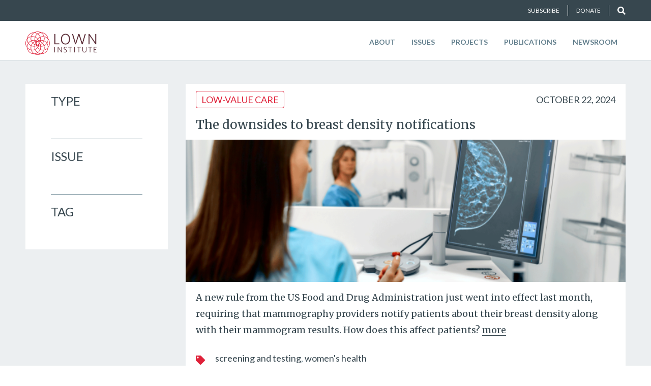

--- FILE ---
content_type: text/html; charset=UTF-8
request_url: https://lowninstitute.org/tag/screening-testing/
body_size: 43791
content:
<!DOCTYPE html>
<html lang="en-US">
<head>
<meta charset="UTF-8"><script type="text/javascript">(window.NREUM||(NREUM={})).init={ajax:{deny_list:["bam.nr-data.net"]},feature_flags:["soft_nav"]};(window.NREUM||(NREUM={})).loader_config={licenseKey:"NRJS-32b24f3f42b44df0776",applicationID:"1058465480",browserID:"1058466287"};;/*! For license information please see nr-loader-rum-1.308.0.min.js.LICENSE.txt */
(()=>{var e,t,r={163:(e,t,r)=>{"use strict";r.d(t,{j:()=>E});var n=r(384),i=r(1741);var a=r(2555);r(860).K7.genericEvents;const s="experimental.resources",o="register",c=e=>{if(!e||"string"!=typeof e)return!1;try{document.createDocumentFragment().querySelector(e)}catch{return!1}return!0};var d=r(2614),u=r(944),l=r(8122);const f="[data-nr-mask]",g=e=>(0,l.a)(e,(()=>{const e={feature_flags:[],experimental:{allow_registered_children:!1,resources:!1},mask_selector:"*",block_selector:"[data-nr-block]",mask_input_options:{color:!1,date:!1,"datetime-local":!1,email:!1,month:!1,number:!1,range:!1,search:!1,tel:!1,text:!1,time:!1,url:!1,week:!1,textarea:!1,select:!1,password:!0}};return{ajax:{deny_list:void 0,block_internal:!0,enabled:!0,autoStart:!0},api:{get allow_registered_children(){return e.feature_flags.includes(o)||e.experimental.allow_registered_children},set allow_registered_children(t){e.experimental.allow_registered_children=t},duplicate_registered_data:!1},browser_consent_mode:{enabled:!1},distributed_tracing:{enabled:void 0,exclude_newrelic_header:void 0,cors_use_newrelic_header:void 0,cors_use_tracecontext_headers:void 0,allowed_origins:void 0},get feature_flags(){return e.feature_flags},set feature_flags(t){e.feature_flags=t},generic_events:{enabled:!0,autoStart:!0},harvest:{interval:30},jserrors:{enabled:!0,autoStart:!0},logging:{enabled:!0,autoStart:!0},metrics:{enabled:!0,autoStart:!0},obfuscate:void 0,page_action:{enabled:!0},page_view_event:{enabled:!0,autoStart:!0},page_view_timing:{enabled:!0,autoStart:!0},performance:{capture_marks:!1,capture_measures:!1,capture_detail:!0,resources:{get enabled(){return e.feature_flags.includes(s)||e.experimental.resources},set enabled(t){e.experimental.resources=t},asset_types:[],first_party_domains:[],ignore_newrelic:!0}},privacy:{cookies_enabled:!0},proxy:{assets:void 0,beacon:void 0},session:{expiresMs:d.wk,inactiveMs:d.BB},session_replay:{autoStart:!0,enabled:!1,preload:!1,sampling_rate:10,error_sampling_rate:100,collect_fonts:!1,inline_images:!1,fix_stylesheets:!0,mask_all_inputs:!0,get mask_text_selector(){return e.mask_selector},set mask_text_selector(t){c(t)?e.mask_selector="".concat(t,",").concat(f):""===t||null===t?e.mask_selector=f:(0,u.R)(5,t)},get block_class(){return"nr-block"},get ignore_class(){return"nr-ignore"},get mask_text_class(){return"nr-mask"},get block_selector(){return e.block_selector},set block_selector(t){c(t)?e.block_selector+=",".concat(t):""!==t&&(0,u.R)(6,t)},get mask_input_options(){return e.mask_input_options},set mask_input_options(t){t&&"object"==typeof t?e.mask_input_options={...t,password:!0}:(0,u.R)(7,t)}},session_trace:{enabled:!0,autoStart:!0},soft_navigations:{enabled:!0,autoStart:!0},spa:{enabled:!0,autoStart:!0},ssl:void 0,user_actions:{enabled:!0,elementAttributes:["id","className","tagName","type"]}}})());var p=r(6154),m=r(9324);let h=0;const v={buildEnv:m.F3,distMethod:m.Xs,version:m.xv,originTime:p.WN},b={consented:!1},y={appMetadata:{},get consented(){return this.session?.state?.consent||b.consented},set consented(e){b.consented=e},customTransaction:void 0,denyList:void 0,disabled:!1,harvester:void 0,isolatedBacklog:!1,isRecording:!1,loaderType:void 0,maxBytes:3e4,obfuscator:void 0,onerror:void 0,ptid:void 0,releaseIds:{},session:void 0,timeKeeper:void 0,registeredEntities:[],jsAttributesMetadata:{bytes:0},get harvestCount(){return++h}},_=e=>{const t=(0,l.a)(e,y),r=Object.keys(v).reduce((e,t)=>(e[t]={value:v[t],writable:!1,configurable:!0,enumerable:!0},e),{});return Object.defineProperties(t,r)};var w=r(5701);const x=e=>{const t=e.startsWith("http");e+="/",r.p=t?e:"https://"+e};var R=r(7836),k=r(3241);const A={accountID:void 0,trustKey:void 0,agentID:void 0,licenseKey:void 0,applicationID:void 0,xpid:void 0},S=e=>(0,l.a)(e,A),T=new Set;function E(e,t={},r,s){let{init:o,info:c,loader_config:d,runtime:u={},exposed:l=!0}=t;if(!c){const e=(0,n.pV)();o=e.init,c=e.info,d=e.loader_config}e.init=g(o||{}),e.loader_config=S(d||{}),c.jsAttributes??={},p.bv&&(c.jsAttributes.isWorker=!0),e.info=(0,a.D)(c);const f=e.init,m=[c.beacon,c.errorBeacon];T.has(e.agentIdentifier)||(f.proxy.assets&&(x(f.proxy.assets),m.push(f.proxy.assets)),f.proxy.beacon&&m.push(f.proxy.beacon),e.beacons=[...m],function(e){const t=(0,n.pV)();Object.getOwnPropertyNames(i.W.prototype).forEach(r=>{const n=i.W.prototype[r];if("function"!=typeof n||"constructor"===n)return;let a=t[r];e[r]&&!1!==e.exposed&&"micro-agent"!==e.runtime?.loaderType&&(t[r]=(...t)=>{const n=e[r](...t);return a?a(...t):n})})}(e),(0,n.US)("activatedFeatures",w.B)),u.denyList=[...f.ajax.deny_list||[],...f.ajax.block_internal?m:[]],u.ptid=e.agentIdentifier,u.loaderType=r,e.runtime=_(u),T.has(e.agentIdentifier)||(e.ee=R.ee.get(e.agentIdentifier),e.exposed=l,(0,k.W)({agentIdentifier:e.agentIdentifier,drained:!!w.B?.[e.agentIdentifier],type:"lifecycle",name:"initialize",feature:void 0,data:e.config})),T.add(e.agentIdentifier)}},384:(e,t,r)=>{"use strict";r.d(t,{NT:()=>s,US:()=>u,Zm:()=>o,bQ:()=>d,dV:()=>c,pV:()=>l});var n=r(6154),i=r(1863),a=r(1910);const s={beacon:"bam.nr-data.net",errorBeacon:"bam.nr-data.net"};function o(){return n.gm.NREUM||(n.gm.NREUM={}),void 0===n.gm.newrelic&&(n.gm.newrelic=n.gm.NREUM),n.gm.NREUM}function c(){let e=o();return e.o||(e.o={ST:n.gm.setTimeout,SI:n.gm.setImmediate||n.gm.setInterval,CT:n.gm.clearTimeout,XHR:n.gm.XMLHttpRequest,REQ:n.gm.Request,EV:n.gm.Event,PR:n.gm.Promise,MO:n.gm.MutationObserver,FETCH:n.gm.fetch,WS:n.gm.WebSocket},(0,a.i)(...Object.values(e.o))),e}function d(e,t){let r=o();r.initializedAgents??={},t.initializedAt={ms:(0,i.t)(),date:new Date},r.initializedAgents[e]=t}function u(e,t){o()[e]=t}function l(){return function(){let e=o();const t=e.info||{};e.info={beacon:s.beacon,errorBeacon:s.errorBeacon,...t}}(),function(){let e=o();const t=e.init||{};e.init={...t}}(),c(),function(){let e=o();const t=e.loader_config||{};e.loader_config={...t}}(),o()}},782:(e,t,r)=>{"use strict";r.d(t,{T:()=>n});const n=r(860).K7.pageViewTiming},860:(e,t,r)=>{"use strict";r.d(t,{$J:()=>u,K7:()=>c,P3:()=>d,XX:()=>i,Yy:()=>o,df:()=>a,qY:()=>n,v4:()=>s});const n="events",i="jserrors",a="browser/blobs",s="rum",o="browser/logs",c={ajax:"ajax",genericEvents:"generic_events",jserrors:i,logging:"logging",metrics:"metrics",pageAction:"page_action",pageViewEvent:"page_view_event",pageViewTiming:"page_view_timing",sessionReplay:"session_replay",sessionTrace:"session_trace",softNav:"soft_navigations",spa:"spa"},d={[c.pageViewEvent]:1,[c.pageViewTiming]:2,[c.metrics]:3,[c.jserrors]:4,[c.spa]:5,[c.ajax]:6,[c.sessionTrace]:7,[c.softNav]:8,[c.sessionReplay]:9,[c.logging]:10,[c.genericEvents]:11},u={[c.pageViewEvent]:s,[c.pageViewTiming]:n,[c.ajax]:n,[c.spa]:n,[c.softNav]:n,[c.metrics]:i,[c.jserrors]:i,[c.sessionTrace]:a,[c.sessionReplay]:a,[c.logging]:o,[c.genericEvents]:"ins"}},944:(e,t,r)=>{"use strict";r.d(t,{R:()=>i});var n=r(3241);function i(e,t){"function"==typeof console.debug&&(console.debug("New Relic Warning: https://github.com/newrelic/newrelic-browser-agent/blob/main/docs/warning-codes.md#".concat(e),t),(0,n.W)({agentIdentifier:null,drained:null,type:"data",name:"warn",feature:"warn",data:{code:e,secondary:t}}))}},1687:(e,t,r)=>{"use strict";r.d(t,{Ak:()=>d,Ze:()=>f,x3:()=>u});var n=r(3241),i=r(7836),a=r(3606),s=r(860),o=r(2646);const c={};function d(e,t){const r={staged:!1,priority:s.P3[t]||0};l(e),c[e].get(t)||c[e].set(t,r)}function u(e,t){e&&c[e]&&(c[e].get(t)&&c[e].delete(t),p(e,t,!1),c[e].size&&g(e))}function l(e){if(!e)throw new Error("agentIdentifier required");c[e]||(c[e]=new Map)}function f(e="",t="feature",r=!1){if(l(e),!e||!c[e].get(t)||r)return p(e,t);c[e].get(t).staged=!0,g(e)}function g(e){const t=Array.from(c[e]);t.every(([e,t])=>t.staged)&&(t.sort((e,t)=>e[1].priority-t[1].priority),t.forEach(([t])=>{c[e].delete(t),p(e,t)}))}function p(e,t,r=!0){const s=e?i.ee.get(e):i.ee,c=a.i.handlers;if(!s.aborted&&s.backlog&&c){if((0,n.W)({agentIdentifier:e,type:"lifecycle",name:"drain",feature:t}),r){const e=s.backlog[t],r=c[t];if(r){for(let t=0;e&&t<e.length;++t)m(e[t],r);Object.entries(r).forEach(([e,t])=>{Object.values(t||{}).forEach(t=>{t[0]?.on&&t[0]?.context()instanceof o.y&&t[0].on(e,t[1])})})}}s.isolatedBacklog||delete c[t],s.backlog[t]=null,s.emit("drain-"+t,[])}}function m(e,t){var r=e[1];Object.values(t[r]||{}).forEach(t=>{var r=e[0];if(t[0]===r){var n=t[1],i=e[3],a=e[2];n.apply(i,a)}})}},1738:(e,t,r)=>{"use strict";r.d(t,{U:()=>g,Y:()=>f});var n=r(3241),i=r(9908),a=r(1863),s=r(944),o=r(5701),c=r(3969),d=r(8362),u=r(860),l=r(4261);function f(e,t,r,a){const f=a||r;!f||f[e]&&f[e]!==d.d.prototype[e]||(f[e]=function(){(0,i.p)(c.xV,["API/"+e+"/called"],void 0,u.K7.metrics,r.ee),(0,n.W)({agentIdentifier:r.agentIdentifier,drained:!!o.B?.[r.agentIdentifier],type:"data",name:"api",feature:l.Pl+e,data:{}});try{return t.apply(this,arguments)}catch(e){(0,s.R)(23,e)}})}function g(e,t,r,n,s){const o=e.info;null===r?delete o.jsAttributes[t]:o.jsAttributes[t]=r,(s||null===r)&&(0,i.p)(l.Pl+n,[(0,a.t)(),t,r],void 0,"session",e.ee)}},1741:(e,t,r)=>{"use strict";r.d(t,{W:()=>a});var n=r(944),i=r(4261);class a{#e(e,...t){if(this[e]!==a.prototype[e])return this[e](...t);(0,n.R)(35,e)}addPageAction(e,t){return this.#e(i.hG,e,t)}register(e){return this.#e(i.eY,e)}recordCustomEvent(e,t){return this.#e(i.fF,e,t)}setPageViewName(e,t){return this.#e(i.Fw,e,t)}setCustomAttribute(e,t,r){return this.#e(i.cD,e,t,r)}noticeError(e,t){return this.#e(i.o5,e,t)}setUserId(e,t=!1){return this.#e(i.Dl,e,t)}setApplicationVersion(e){return this.#e(i.nb,e)}setErrorHandler(e){return this.#e(i.bt,e)}addRelease(e,t){return this.#e(i.k6,e,t)}log(e,t){return this.#e(i.$9,e,t)}start(){return this.#e(i.d3)}finished(e){return this.#e(i.BL,e)}recordReplay(){return this.#e(i.CH)}pauseReplay(){return this.#e(i.Tb)}addToTrace(e){return this.#e(i.U2,e)}setCurrentRouteName(e){return this.#e(i.PA,e)}interaction(e){return this.#e(i.dT,e)}wrapLogger(e,t,r){return this.#e(i.Wb,e,t,r)}measure(e,t){return this.#e(i.V1,e,t)}consent(e){return this.#e(i.Pv,e)}}},1863:(e,t,r)=>{"use strict";function n(){return Math.floor(performance.now())}r.d(t,{t:()=>n})},1910:(e,t,r)=>{"use strict";r.d(t,{i:()=>a});var n=r(944);const i=new Map;function a(...e){return e.every(e=>{if(i.has(e))return i.get(e);const t="function"==typeof e?e.toString():"",r=t.includes("[native code]"),a=t.includes("nrWrapper");return r||a||(0,n.R)(64,e?.name||t),i.set(e,r),r})}},2555:(e,t,r)=>{"use strict";r.d(t,{D:()=>o,f:()=>s});var n=r(384),i=r(8122);const a={beacon:n.NT.beacon,errorBeacon:n.NT.errorBeacon,licenseKey:void 0,applicationID:void 0,sa:void 0,queueTime:void 0,applicationTime:void 0,ttGuid:void 0,user:void 0,account:void 0,product:void 0,extra:void 0,jsAttributes:{},userAttributes:void 0,atts:void 0,transactionName:void 0,tNamePlain:void 0};function s(e){try{return!!e.licenseKey&&!!e.errorBeacon&&!!e.applicationID}catch(e){return!1}}const o=e=>(0,i.a)(e,a)},2614:(e,t,r)=>{"use strict";r.d(t,{BB:()=>s,H3:()=>n,g:()=>d,iL:()=>c,tS:()=>o,uh:()=>i,wk:()=>a});const n="NRBA",i="SESSION",a=144e5,s=18e5,o={STARTED:"session-started",PAUSE:"session-pause",RESET:"session-reset",RESUME:"session-resume",UPDATE:"session-update"},c={SAME_TAB:"same-tab",CROSS_TAB:"cross-tab"},d={OFF:0,FULL:1,ERROR:2}},2646:(e,t,r)=>{"use strict";r.d(t,{y:()=>n});class n{constructor(e){this.contextId=e}}},2843:(e,t,r)=>{"use strict";r.d(t,{G:()=>a,u:()=>i});var n=r(3878);function i(e,t=!1,r,i){(0,n.DD)("visibilitychange",function(){if(t)return void("hidden"===document.visibilityState&&e());e(document.visibilityState)},r,i)}function a(e,t,r){(0,n.sp)("pagehide",e,t,r)}},3241:(e,t,r)=>{"use strict";r.d(t,{W:()=>a});var n=r(6154);const i="newrelic";function a(e={}){try{n.gm.dispatchEvent(new CustomEvent(i,{detail:e}))}catch(e){}}},3606:(e,t,r)=>{"use strict";r.d(t,{i:()=>a});var n=r(9908);a.on=s;var i=a.handlers={};function a(e,t,r,a){s(a||n.d,i,e,t,r)}function s(e,t,r,i,a){a||(a="feature"),e||(e=n.d);var s=t[a]=t[a]||{};(s[r]=s[r]||[]).push([e,i])}},3878:(e,t,r)=>{"use strict";function n(e,t){return{capture:e,passive:!1,signal:t}}function i(e,t,r=!1,i){window.addEventListener(e,t,n(r,i))}function a(e,t,r=!1,i){document.addEventListener(e,t,n(r,i))}r.d(t,{DD:()=>a,jT:()=>n,sp:()=>i})},3969:(e,t,r)=>{"use strict";r.d(t,{TZ:()=>n,XG:()=>o,rs:()=>i,xV:()=>s,z_:()=>a});const n=r(860).K7.metrics,i="sm",a="cm",s="storeSupportabilityMetrics",o="storeEventMetrics"},4234:(e,t,r)=>{"use strict";r.d(t,{W:()=>a});var n=r(7836),i=r(1687);class a{constructor(e,t){this.agentIdentifier=e,this.ee=n.ee.get(e),this.featureName=t,this.blocked=!1}deregisterDrain(){(0,i.x3)(this.agentIdentifier,this.featureName)}}},4261:(e,t,r)=>{"use strict";r.d(t,{$9:()=>d,BL:()=>o,CH:()=>g,Dl:()=>_,Fw:()=>y,PA:()=>h,Pl:()=>n,Pv:()=>k,Tb:()=>l,U2:()=>a,V1:()=>R,Wb:()=>x,bt:()=>b,cD:()=>v,d3:()=>w,dT:()=>c,eY:()=>p,fF:()=>f,hG:()=>i,k6:()=>s,nb:()=>m,o5:()=>u});const n="api-",i="addPageAction",a="addToTrace",s="addRelease",o="finished",c="interaction",d="log",u="noticeError",l="pauseReplay",f="recordCustomEvent",g="recordReplay",p="register",m="setApplicationVersion",h="setCurrentRouteName",v="setCustomAttribute",b="setErrorHandler",y="setPageViewName",_="setUserId",w="start",x="wrapLogger",R="measure",k="consent"},5289:(e,t,r)=>{"use strict";r.d(t,{GG:()=>s,Qr:()=>c,sB:()=>o});var n=r(3878),i=r(6389);function a(){return"undefined"==typeof document||"complete"===document.readyState}function s(e,t){if(a())return e();const r=(0,i.J)(e),s=setInterval(()=>{a()&&(clearInterval(s),r())},500);(0,n.sp)("load",r,t)}function o(e){if(a())return e();(0,n.DD)("DOMContentLoaded",e)}function c(e){if(a())return e();(0,n.sp)("popstate",e)}},5607:(e,t,r)=>{"use strict";r.d(t,{W:()=>n});const n=(0,r(9566).bz)()},5701:(e,t,r)=>{"use strict";r.d(t,{B:()=>a,t:()=>s});var n=r(3241);const i=new Set,a={};function s(e,t){const r=t.agentIdentifier;a[r]??={},e&&"object"==typeof e&&(i.has(r)||(t.ee.emit("rumresp",[e]),a[r]=e,i.add(r),(0,n.W)({agentIdentifier:r,loaded:!0,drained:!0,type:"lifecycle",name:"load",feature:void 0,data:e})))}},6154:(e,t,r)=>{"use strict";r.d(t,{OF:()=>c,RI:()=>i,WN:()=>u,bv:()=>a,eN:()=>l,gm:()=>s,mw:()=>o,sb:()=>d});var n=r(1863);const i="undefined"!=typeof window&&!!window.document,a="undefined"!=typeof WorkerGlobalScope&&("undefined"!=typeof self&&self instanceof WorkerGlobalScope&&self.navigator instanceof WorkerNavigator||"undefined"!=typeof globalThis&&globalThis instanceof WorkerGlobalScope&&globalThis.navigator instanceof WorkerNavigator),s=i?window:"undefined"!=typeof WorkerGlobalScope&&("undefined"!=typeof self&&self instanceof WorkerGlobalScope&&self||"undefined"!=typeof globalThis&&globalThis instanceof WorkerGlobalScope&&globalThis),o=Boolean("hidden"===s?.document?.visibilityState),c=/iPad|iPhone|iPod/.test(s.navigator?.userAgent),d=c&&"undefined"==typeof SharedWorker,u=((()=>{const e=s.navigator?.userAgent?.match(/Firefox[/\s](\d+\.\d+)/);Array.isArray(e)&&e.length>=2&&e[1]})(),Date.now()-(0,n.t)()),l=()=>"undefined"!=typeof PerformanceNavigationTiming&&s?.performance?.getEntriesByType("navigation")?.[0]?.responseStart},6389:(e,t,r)=>{"use strict";function n(e,t=500,r={}){const n=r?.leading||!1;let i;return(...r)=>{n&&void 0===i&&(e.apply(this,r),i=setTimeout(()=>{i=clearTimeout(i)},t)),n||(clearTimeout(i),i=setTimeout(()=>{e.apply(this,r)},t))}}function i(e){let t=!1;return(...r)=>{t||(t=!0,e.apply(this,r))}}r.d(t,{J:()=>i,s:()=>n})},6630:(e,t,r)=>{"use strict";r.d(t,{T:()=>n});const n=r(860).K7.pageViewEvent},7699:(e,t,r)=>{"use strict";r.d(t,{It:()=>a,KC:()=>o,No:()=>i,qh:()=>s});var n=r(860);const i=16e3,a=1e6,s="SESSION_ERROR",o={[n.K7.logging]:!0,[n.K7.genericEvents]:!1,[n.K7.jserrors]:!1,[n.K7.ajax]:!1}},7836:(e,t,r)=>{"use strict";r.d(t,{P:()=>o,ee:()=>c});var n=r(384),i=r(8990),a=r(2646),s=r(5607);const o="nr@context:".concat(s.W),c=function e(t,r){var n={},s={},u={},l=!1;try{l=16===r.length&&d.initializedAgents?.[r]?.runtime.isolatedBacklog}catch(e){}var f={on:p,addEventListener:p,removeEventListener:function(e,t){var r=n[e];if(!r)return;for(var i=0;i<r.length;i++)r[i]===t&&r.splice(i,1)},emit:function(e,r,n,i,a){!1!==a&&(a=!0);if(c.aborted&&!i)return;t&&a&&t.emit(e,r,n);var o=g(n);m(e).forEach(e=>{e.apply(o,r)});var d=v()[s[e]];d&&d.push([f,e,r,o]);return o},get:h,listeners:m,context:g,buffer:function(e,t){const r=v();if(t=t||"feature",f.aborted)return;Object.entries(e||{}).forEach(([e,n])=>{s[n]=t,t in r||(r[t]=[])})},abort:function(){f._aborted=!0,Object.keys(f.backlog).forEach(e=>{delete f.backlog[e]})},isBuffering:function(e){return!!v()[s[e]]},debugId:r,backlog:l?{}:t&&"object"==typeof t.backlog?t.backlog:{},isolatedBacklog:l};return Object.defineProperty(f,"aborted",{get:()=>{let e=f._aborted||!1;return e||(t&&(e=t.aborted),e)}}),f;function g(e){return e&&e instanceof a.y?e:e?(0,i.I)(e,o,()=>new a.y(o)):new a.y(o)}function p(e,t){n[e]=m(e).concat(t)}function m(e){return n[e]||[]}function h(t){return u[t]=u[t]||e(f,t)}function v(){return f.backlog}}(void 0,"globalEE"),d=(0,n.Zm)();d.ee||(d.ee=c)},8122:(e,t,r)=>{"use strict";r.d(t,{a:()=>i});var n=r(944);function i(e,t){try{if(!e||"object"!=typeof e)return(0,n.R)(3);if(!t||"object"!=typeof t)return(0,n.R)(4);const r=Object.create(Object.getPrototypeOf(t),Object.getOwnPropertyDescriptors(t)),a=0===Object.keys(r).length?e:r;for(let s in a)if(void 0!==e[s])try{if(null===e[s]){r[s]=null;continue}Array.isArray(e[s])&&Array.isArray(t[s])?r[s]=Array.from(new Set([...e[s],...t[s]])):"object"==typeof e[s]&&"object"==typeof t[s]?r[s]=i(e[s],t[s]):r[s]=e[s]}catch(e){r[s]||(0,n.R)(1,e)}return r}catch(e){(0,n.R)(2,e)}}},8362:(e,t,r)=>{"use strict";r.d(t,{d:()=>a});var n=r(9566),i=r(1741);class a extends i.W{agentIdentifier=(0,n.LA)(16)}},8374:(e,t,r)=>{r.nc=(()=>{try{return document?.currentScript?.nonce}catch(e){}return""})()},8990:(e,t,r)=>{"use strict";r.d(t,{I:()=>i});var n=Object.prototype.hasOwnProperty;function i(e,t,r){if(n.call(e,t))return e[t];var i=r();if(Object.defineProperty&&Object.keys)try{return Object.defineProperty(e,t,{value:i,writable:!0,enumerable:!1}),i}catch(e){}return e[t]=i,i}},9324:(e,t,r)=>{"use strict";r.d(t,{F3:()=>i,Xs:()=>a,xv:()=>n});const n="1.308.0",i="PROD",a="CDN"},9566:(e,t,r)=>{"use strict";r.d(t,{LA:()=>o,bz:()=>s});var n=r(6154);const i="xxxxxxxx-xxxx-4xxx-yxxx-xxxxxxxxxxxx";function a(e,t){return e?15&e[t]:16*Math.random()|0}function s(){const e=n.gm?.crypto||n.gm?.msCrypto;let t,r=0;return e&&e.getRandomValues&&(t=e.getRandomValues(new Uint8Array(30))),i.split("").map(e=>"x"===e?a(t,r++).toString(16):"y"===e?(3&a()|8).toString(16):e).join("")}function o(e){const t=n.gm?.crypto||n.gm?.msCrypto;let r,i=0;t&&t.getRandomValues&&(r=t.getRandomValues(new Uint8Array(e)));const s=[];for(var o=0;o<e;o++)s.push(a(r,i++).toString(16));return s.join("")}},9908:(e,t,r)=>{"use strict";r.d(t,{d:()=>n,p:()=>i});var n=r(7836).ee.get("handle");function i(e,t,r,i,a){a?(a.buffer([e],i),a.emit(e,t,r)):(n.buffer([e],i),n.emit(e,t,r))}}},n={};function i(e){var t=n[e];if(void 0!==t)return t.exports;var a=n[e]={exports:{}};return r[e](a,a.exports,i),a.exports}i.m=r,i.d=(e,t)=>{for(var r in t)i.o(t,r)&&!i.o(e,r)&&Object.defineProperty(e,r,{enumerable:!0,get:t[r]})},i.f={},i.e=e=>Promise.all(Object.keys(i.f).reduce((t,r)=>(i.f[r](e,t),t),[])),i.u=e=>"nr-rum-1.308.0.min.js",i.o=(e,t)=>Object.prototype.hasOwnProperty.call(e,t),e={},t="NRBA-1.308.0.PROD:",i.l=(r,n,a,s)=>{if(e[r])e[r].push(n);else{var o,c;if(void 0!==a)for(var d=document.getElementsByTagName("script"),u=0;u<d.length;u++){var l=d[u];if(l.getAttribute("src")==r||l.getAttribute("data-webpack")==t+a){o=l;break}}if(!o){c=!0;var f={296:"sha512-+MIMDsOcckGXa1EdWHqFNv7P+JUkd5kQwCBr3KE6uCvnsBNUrdSt4a/3/L4j4TxtnaMNjHpza2/erNQbpacJQA=="};(o=document.createElement("script")).charset="utf-8",i.nc&&o.setAttribute("nonce",i.nc),o.setAttribute("data-webpack",t+a),o.src=r,0!==o.src.indexOf(window.location.origin+"/")&&(o.crossOrigin="anonymous"),f[s]&&(o.integrity=f[s])}e[r]=[n];var g=(t,n)=>{o.onerror=o.onload=null,clearTimeout(p);var i=e[r];if(delete e[r],o.parentNode&&o.parentNode.removeChild(o),i&&i.forEach(e=>e(n)),t)return t(n)},p=setTimeout(g.bind(null,void 0,{type:"timeout",target:o}),12e4);o.onerror=g.bind(null,o.onerror),o.onload=g.bind(null,o.onload),c&&document.head.appendChild(o)}},i.r=e=>{"undefined"!=typeof Symbol&&Symbol.toStringTag&&Object.defineProperty(e,Symbol.toStringTag,{value:"Module"}),Object.defineProperty(e,"__esModule",{value:!0})},i.p="https://js-agent.newrelic.com/",(()=>{var e={374:0,840:0};i.f.j=(t,r)=>{var n=i.o(e,t)?e[t]:void 0;if(0!==n)if(n)r.push(n[2]);else{var a=new Promise((r,i)=>n=e[t]=[r,i]);r.push(n[2]=a);var s=i.p+i.u(t),o=new Error;i.l(s,r=>{if(i.o(e,t)&&(0!==(n=e[t])&&(e[t]=void 0),n)){var a=r&&("load"===r.type?"missing":r.type),s=r&&r.target&&r.target.src;o.message="Loading chunk "+t+" failed: ("+a+": "+s+")",o.name="ChunkLoadError",o.type=a,o.request=s,n[1](o)}},"chunk-"+t,t)}};var t=(t,r)=>{var n,a,[s,o,c]=r,d=0;if(s.some(t=>0!==e[t])){for(n in o)i.o(o,n)&&(i.m[n]=o[n]);if(c)c(i)}for(t&&t(r);d<s.length;d++)a=s[d],i.o(e,a)&&e[a]&&e[a][0](),e[a]=0},r=self["webpackChunk:NRBA-1.308.0.PROD"]=self["webpackChunk:NRBA-1.308.0.PROD"]||[];r.forEach(t.bind(null,0)),r.push=t.bind(null,r.push.bind(r))})(),(()=>{"use strict";i(8374);var e=i(8362),t=i(860);const r=Object.values(t.K7);var n=i(163);var a=i(9908),s=i(1863),o=i(4261),c=i(1738);var d=i(1687),u=i(4234),l=i(5289),f=i(6154),g=i(944),p=i(384);const m=e=>f.RI&&!0===e?.privacy.cookies_enabled;function h(e){return!!(0,p.dV)().o.MO&&m(e)&&!0===e?.session_trace.enabled}var v=i(6389),b=i(7699);class y extends u.W{constructor(e,t){super(e.agentIdentifier,t),this.agentRef=e,this.abortHandler=void 0,this.featAggregate=void 0,this.loadedSuccessfully=void 0,this.onAggregateImported=new Promise(e=>{this.loadedSuccessfully=e}),this.deferred=Promise.resolve(),!1===e.init[this.featureName].autoStart?this.deferred=new Promise((t,r)=>{this.ee.on("manual-start-all",(0,v.J)(()=>{(0,d.Ak)(e.agentIdentifier,this.featureName),t()}))}):(0,d.Ak)(e.agentIdentifier,t)}importAggregator(e,t,r={}){if(this.featAggregate)return;const n=async()=>{let n;await this.deferred;try{if(m(e.init)){const{setupAgentSession:t}=await i.e(296).then(i.bind(i,3305));n=t(e)}}catch(e){(0,g.R)(20,e),this.ee.emit("internal-error",[e]),(0,a.p)(b.qh,[e],void 0,this.featureName,this.ee)}try{if(!this.#t(this.featureName,n,e.init))return(0,d.Ze)(this.agentIdentifier,this.featureName),void this.loadedSuccessfully(!1);const{Aggregate:i}=await t();this.featAggregate=new i(e,r),e.runtime.harvester.initializedAggregates.push(this.featAggregate),this.loadedSuccessfully(!0)}catch(e){(0,g.R)(34,e),this.abortHandler?.(),(0,d.Ze)(this.agentIdentifier,this.featureName,!0),this.loadedSuccessfully(!1),this.ee&&this.ee.abort()}};f.RI?(0,l.GG)(()=>n(),!0):n()}#t(e,r,n){if(this.blocked)return!1;switch(e){case t.K7.sessionReplay:return h(n)&&!!r;case t.K7.sessionTrace:return!!r;default:return!0}}}var _=i(6630),w=i(2614),x=i(3241);class R extends y{static featureName=_.T;constructor(e){var t;super(e,_.T),this.setupInspectionEvents(e.agentIdentifier),t=e,(0,c.Y)(o.Fw,function(e,r){"string"==typeof e&&("/"!==e.charAt(0)&&(e="/"+e),t.runtime.customTransaction=(r||"http://custom.transaction")+e,(0,a.p)(o.Pl+o.Fw,[(0,s.t)()],void 0,void 0,t.ee))},t),this.importAggregator(e,()=>i.e(296).then(i.bind(i,3943)))}setupInspectionEvents(e){const t=(t,r)=>{t&&(0,x.W)({agentIdentifier:e,timeStamp:t.timeStamp,loaded:"complete"===t.target.readyState,type:"window",name:r,data:t.target.location+""})};(0,l.sB)(e=>{t(e,"DOMContentLoaded")}),(0,l.GG)(e=>{t(e,"load")}),(0,l.Qr)(e=>{t(e,"navigate")}),this.ee.on(w.tS.UPDATE,(t,r)=>{(0,x.W)({agentIdentifier:e,type:"lifecycle",name:"session",data:r})})}}class k extends e.d{constructor(e){var t;(super(),f.gm)?(this.features={},(0,p.bQ)(this.agentIdentifier,this),this.desiredFeatures=new Set(e.features||[]),this.desiredFeatures.add(R),(0,n.j)(this,e,e.loaderType||"agent"),t=this,(0,c.Y)(o.cD,function(e,r,n=!1){if("string"==typeof e){if(["string","number","boolean"].includes(typeof r)||null===r)return(0,c.U)(t,e,r,o.cD,n);(0,g.R)(40,typeof r)}else(0,g.R)(39,typeof e)},t),function(e){(0,c.Y)(o.Dl,function(t,r=!1){if("string"!=typeof t&&null!==t)return void(0,g.R)(41,typeof t);const n=e.info.jsAttributes["enduser.id"];r&&null!=n&&n!==t?(0,a.p)(o.Pl+"setUserIdAndResetSession",[t],void 0,"session",e.ee):(0,c.U)(e,"enduser.id",t,o.Dl,!0)},e)}(this),function(e){(0,c.Y)(o.nb,function(t){if("string"==typeof t||null===t)return(0,c.U)(e,"application.version",t,o.nb,!1);(0,g.R)(42,typeof t)},e)}(this),function(e){(0,c.Y)(o.d3,function(){e.ee.emit("manual-start-all")},e)}(this),function(e){(0,c.Y)(o.Pv,function(t=!0){if("boolean"==typeof t){if((0,a.p)(o.Pl+o.Pv,[t],void 0,"session",e.ee),e.runtime.consented=t,t){const t=e.features.page_view_event;t.onAggregateImported.then(e=>{const r=t.featAggregate;e&&!r.sentRum&&r.sendRum()})}}else(0,g.R)(65,typeof t)},e)}(this),this.run()):(0,g.R)(21)}get config(){return{info:this.info,init:this.init,loader_config:this.loader_config,runtime:this.runtime}}get api(){return this}run(){try{const e=function(e){const t={};return r.forEach(r=>{t[r]=!!e[r]?.enabled}),t}(this.init),n=[...this.desiredFeatures];n.sort((e,r)=>t.P3[e.featureName]-t.P3[r.featureName]),n.forEach(r=>{if(!e[r.featureName]&&r.featureName!==t.K7.pageViewEvent)return;if(r.featureName===t.K7.spa)return void(0,g.R)(67);const n=function(e){switch(e){case t.K7.ajax:return[t.K7.jserrors];case t.K7.sessionTrace:return[t.K7.ajax,t.K7.pageViewEvent];case t.K7.sessionReplay:return[t.K7.sessionTrace];case t.K7.pageViewTiming:return[t.K7.pageViewEvent];default:return[]}}(r.featureName).filter(e=>!(e in this.features));n.length>0&&(0,g.R)(36,{targetFeature:r.featureName,missingDependencies:n}),this.features[r.featureName]=new r(this)})}catch(e){(0,g.R)(22,e);for(const e in this.features)this.features[e].abortHandler?.();const t=(0,p.Zm)();delete t.initializedAgents[this.agentIdentifier]?.features,delete this.sharedAggregator;return t.ee.get(this.agentIdentifier).abort(),!1}}}var A=i(2843),S=i(782);class T extends y{static featureName=S.T;constructor(e){super(e,S.T),f.RI&&((0,A.u)(()=>(0,a.p)("docHidden",[(0,s.t)()],void 0,S.T,this.ee),!0),(0,A.G)(()=>(0,a.p)("winPagehide",[(0,s.t)()],void 0,S.T,this.ee)),this.importAggregator(e,()=>i.e(296).then(i.bind(i,2117))))}}var E=i(3969);class I extends y{static featureName=E.TZ;constructor(e){super(e,E.TZ),f.RI&&document.addEventListener("securitypolicyviolation",e=>{(0,a.p)(E.xV,["Generic/CSPViolation/Detected"],void 0,this.featureName,this.ee)}),this.importAggregator(e,()=>i.e(296).then(i.bind(i,9623)))}}new k({features:[R,T,I],loaderType:"lite"})})()})();</script>
<script type="text/javascript">
/* <![CDATA[ */
var gform;gform||(document.addEventListener("gform_main_scripts_loaded",function(){gform.scriptsLoaded=!0}),document.addEventListener("gform/theme/scripts_loaded",function(){gform.themeScriptsLoaded=!0}),window.addEventListener("DOMContentLoaded",function(){gform.domLoaded=!0}),gform={domLoaded:!1,scriptsLoaded:!1,themeScriptsLoaded:!1,isFormEditor:()=>"function"==typeof InitializeEditor,callIfLoaded:function(o){return!(!gform.domLoaded||!gform.scriptsLoaded||!gform.themeScriptsLoaded&&!gform.isFormEditor()||(gform.isFormEditor()&&console.warn("The use of gform.initializeOnLoaded() is deprecated in the form editor context and will be removed in Gravity Forms 3.1."),o(),0))},initializeOnLoaded:function(o){gform.callIfLoaded(o)||(document.addEventListener("gform_main_scripts_loaded",()=>{gform.scriptsLoaded=!0,gform.callIfLoaded(o)}),document.addEventListener("gform/theme/scripts_loaded",()=>{gform.themeScriptsLoaded=!0,gform.callIfLoaded(o)}),window.addEventListener("DOMContentLoaded",()=>{gform.domLoaded=!0,gform.callIfLoaded(o)}))},hooks:{action:{},filter:{}},addAction:function(o,r,e,t){gform.addHook("action",o,r,e,t)},addFilter:function(o,r,e,t){gform.addHook("filter",o,r,e,t)},doAction:function(o){gform.doHook("action",o,arguments)},applyFilters:function(o){return gform.doHook("filter",o,arguments)},removeAction:function(o,r){gform.removeHook("action",o,r)},removeFilter:function(o,r,e){gform.removeHook("filter",o,r,e)},addHook:function(o,r,e,t,n){null==gform.hooks[o][r]&&(gform.hooks[o][r]=[]);var d=gform.hooks[o][r];null==n&&(n=r+"_"+d.length),gform.hooks[o][r].push({tag:n,callable:e,priority:t=null==t?10:t})},doHook:function(r,o,e){var t;if(e=Array.prototype.slice.call(e,1),null!=gform.hooks[r][o]&&((o=gform.hooks[r][o]).sort(function(o,r){return o.priority-r.priority}),o.forEach(function(o){"function"!=typeof(t=o.callable)&&(t=window[t]),"action"==r?t.apply(null,e):e[0]=t.apply(null,e)})),"filter"==r)return e[0]},removeHook:function(o,r,t,n){var e;null!=gform.hooks[o][r]&&(e=(e=gform.hooks[o][r]).filter(function(o,r,e){return!!(null!=n&&n!=o.tag||null!=t&&t!=o.priority)}),gform.hooks[o][r]=e)}});
/* ]]> */
</script>

<meta name="viewport" content="width=device-width, initial-scale=1">
<link rel="profile" href="http://gmpg.org/xfn/11">
<link rel="pingback" href="https://lowninstitute.org/xmlrpc.php">

<meta name='robots' content='index, follow, max-image-preview:large, max-snippet:-1, max-video-preview:-1' />
	<style>img:is([sizes="auto" i], [sizes^="auto," i]) { contain-intrinsic-size: 3000px 1500px }</style>
	
	<!-- This site is optimized with the Yoast SEO plugin v26.3 - https://yoast.com/wordpress/plugins/seo/ -->
	<title>screening and testing Archives - Lown Institute</title>
	<link rel="canonical" href="https://lowninstitute.org/tag/screening-testing/" />
	<link rel="next" href="https://lowninstitute.org/tag/screening-testing/page/2/" />
	<meta property="og:locale" content="en_US" />
	<meta property="og:type" content="article" />
	<meta property="og:title" content="screening and testing Archives - Lown Institute" />
	<meta property="og:url" content="https://lowninstitute.org/tag/screening-testing/" />
	<meta property="og:site_name" content="Lown Institute" />
	<meta property="og:image" content="https://lowninstitute.org/wp-content/uploads/2019/06/lown-logo.png" />
	<meta property="og:image:width" content="490" />
	<meta property="og:image:height" content="160" />
	<meta property="og:image:type" content="image/png" />
	<meta name="twitter:card" content="summary_large_image" />
	<script type="application/ld+json" class="yoast-schema-graph">{"@context":"https://schema.org","@graph":[{"@type":"CollectionPage","@id":"https://lowninstitute.org/tag/screening-testing/","url":"https://lowninstitute.org/tag/screening-testing/","name":"screening and testing Archives - Lown Institute","isPartOf":{"@id":"https://lowninstitute.org/#website"},"primaryImageOfPage":{"@id":"https://lowninstitute.org/tag/screening-testing/#primaryimage"},"image":{"@id":"https://lowninstitute.org/tag/screening-testing/#primaryimage"},"thumbnailUrl":"https://lowninstitute.org/wp-content/uploads/2024/10/10.22.24-weekly-image.png","breadcrumb":{"@id":"https://lowninstitute.org/tag/screening-testing/#breadcrumb"},"inLanguage":"en-US"},{"@type":"ImageObject","inLanguage":"en-US","@id":"https://lowninstitute.org/tag/screening-testing/#primaryimage","url":"https://lowninstitute.org/wp-content/uploads/2024/10/10.22.24-weekly-image.png","contentUrl":"https://lowninstitute.org/wp-content/uploads/2024/10/10.22.24-weekly-image.png","width":1200,"height":628,"caption":"In the hospital, the patient undergoes a screening procedure for a mammogram. The tech looks at the image on her screen."},{"@type":"BreadcrumbList","@id":"https://lowninstitute.org/tag/screening-testing/#breadcrumb","itemListElement":[{"@type":"ListItem","position":1,"name":"Home","item":"https://lowninstitute.org/"},{"@type":"ListItem","position":2,"name":"screening and testing"}]},{"@type":"WebSite","@id":"https://lowninstitute.org/#website","url":"https://lowninstitute.org/","name":"Lown Institute","description":"","publisher":{"@id":"https://lowninstitute.org/#organization"},"potentialAction":[{"@type":"SearchAction","target":{"@type":"EntryPoint","urlTemplate":"https://lowninstitute.org/?s={search_term_string}"},"query-input":{"@type":"PropertyValueSpecification","valueRequired":true,"valueName":"search_term_string"}}],"inLanguage":"en-US"},{"@type":"Organization","@id":"https://lowninstitute.org/#organization","name":"LOWN Institute","url":"https://lowninstitute.org/","logo":{"@type":"ImageObject","inLanguage":"en-US","@id":"https://lowninstitute.org/#/schema/logo/image/","url":"https://lowninstitute.org/wp-content/uploads/2019/06/lown-logo.png","contentUrl":"https://lowninstitute.org/wp-content/uploads/2019/06/lown-logo.png","width":490,"height":160,"caption":"LOWN Institute"},"image":{"@id":"https://lowninstitute.org/#/schema/logo/image/"}}]}</script>
	<!-- / Yoast SEO plugin. -->


<link rel='dns-prefetch' href='//s7.addthis.com' />
<link rel='dns-prefetch' href='//kit.fontawesome.com' />
<link rel='dns-prefetch' href='//fonts.googleapis.com' />
<link rel="alternate" type="application/rss+xml" title="Lown Institute &raquo; Feed" href="https://lowninstitute.org/feed/" />
<link rel="alternate" type="application/rss+xml" title="Lown Institute &raquo; Comments Feed" href="https://lowninstitute.org/comments/feed/" />
<link rel="alternate" type="application/rss+xml" title="Lown Institute &raquo; screening and testing Tag Feed" href="https://lowninstitute.org/tag/screening-testing/feed/" />
		<!-- This site uses the Google Analytics by MonsterInsights plugin v8.25.0 - Using Analytics tracking - https://www.monsterinsights.com/ -->
							<script src="//www.googletagmanager.com/gtag/js?id=G-PSJTQW4Z0X"  data-cfasync="false" data-wpfc-render="false" type="text/javascript" async></script>
			<script data-cfasync="false" data-wpfc-render="false" type="text/javascript">
				var mi_version = '8.25.0';
				var mi_track_user = true;
				var mi_no_track_reason = '';
								var MonsterInsightsDefaultLocations = {"page_location":"https:\/\/lowninstitute.org\/tag\/screening-testing\/"};
				if ( typeof MonsterInsightsPrivacyGuardFilter === 'function' ) {
					var MonsterInsightsLocations = (typeof MonsterInsightsExcludeQuery === 'object') ? MonsterInsightsPrivacyGuardFilter( MonsterInsightsExcludeQuery ) : MonsterInsightsPrivacyGuardFilter( MonsterInsightsDefaultLocations );
				} else {
					var MonsterInsightsLocations = (typeof MonsterInsightsExcludeQuery === 'object') ? MonsterInsightsExcludeQuery : MonsterInsightsDefaultLocations;
				}

								var disableStrs = [
										'ga-disable-G-PSJTQW4Z0X',
									];

				/* Function to detect opted out users */
				function __gtagTrackerIsOptedOut() {
					for (var index = 0; index < disableStrs.length; index++) {
						if (document.cookie.indexOf(disableStrs[index] + '=true') > -1) {
							return true;
						}
					}

					return false;
				}

				/* Disable tracking if the opt-out cookie exists. */
				if (__gtagTrackerIsOptedOut()) {
					for (var index = 0; index < disableStrs.length; index++) {
						window[disableStrs[index]] = true;
					}
				}

				/* Opt-out function */
				function __gtagTrackerOptout() {
					for (var index = 0; index < disableStrs.length; index++) {
						document.cookie = disableStrs[index] + '=true; expires=Thu, 31 Dec 2099 23:59:59 UTC; path=/';
						window[disableStrs[index]] = true;
					}
				}

				if ('undefined' === typeof gaOptout) {
					function gaOptout() {
						__gtagTrackerOptout();
					}
				}
								window.dataLayer = window.dataLayer || [];

				window.MonsterInsightsDualTracker = {
					helpers: {},
					trackers: {},
				};
				if (mi_track_user) {
					function __gtagDataLayer() {
						dataLayer.push(arguments);
					}

					function __gtagTracker(type, name, parameters) {
						if (!parameters) {
							parameters = {};
						}

						if (parameters.send_to) {
							__gtagDataLayer.apply(null, arguments);
							return;
						}

						if (type === 'event') {
														parameters.send_to = monsterinsights_frontend.v4_id;
							var hookName = name;
							if (typeof parameters['event_category'] !== 'undefined') {
								hookName = parameters['event_category'] + ':' + name;
							}

							if (typeof MonsterInsightsDualTracker.trackers[hookName] !== 'undefined') {
								MonsterInsightsDualTracker.trackers[hookName](parameters);
							} else {
								__gtagDataLayer('event', name, parameters);
							}
							
						} else {
							__gtagDataLayer.apply(null, arguments);
						}
					}

					__gtagTracker('js', new Date());
					__gtagTracker('set', {
						'developer_id.dZGIzZG': true,
											});
					if ( MonsterInsightsLocations.page_location ) {
						__gtagTracker('set', MonsterInsightsLocations);
					}
										__gtagTracker('config', 'G-PSJTQW4Z0X', {"forceSSL":"true","link_attribution":"true"} );
															window.gtag = __gtagTracker;										(function () {
						/* https://developers.google.com/analytics/devguides/collection/analyticsjs/ */
						/* ga and __gaTracker compatibility shim. */
						var noopfn = function () {
							return null;
						};
						var newtracker = function () {
							return new Tracker();
						};
						var Tracker = function () {
							return null;
						};
						var p = Tracker.prototype;
						p.get = noopfn;
						p.set = noopfn;
						p.send = function () {
							var args = Array.prototype.slice.call(arguments);
							args.unshift('send');
							__gaTracker.apply(null, args);
						};
						var __gaTracker = function () {
							var len = arguments.length;
							if (len === 0) {
								return;
							}
							var f = arguments[len - 1];
							if (typeof f !== 'object' || f === null || typeof f.hitCallback !== 'function') {
								if ('send' === arguments[0]) {
									var hitConverted, hitObject = false, action;
									if ('event' === arguments[1]) {
										if ('undefined' !== typeof arguments[3]) {
											hitObject = {
												'eventAction': arguments[3],
												'eventCategory': arguments[2],
												'eventLabel': arguments[4],
												'value': arguments[5] ? arguments[5] : 1,
											}
										}
									}
									if ('pageview' === arguments[1]) {
										if ('undefined' !== typeof arguments[2]) {
											hitObject = {
												'eventAction': 'page_view',
												'page_path': arguments[2],
											}
										}
									}
									if (typeof arguments[2] === 'object') {
										hitObject = arguments[2];
									}
									if (typeof arguments[5] === 'object') {
										Object.assign(hitObject, arguments[5]);
									}
									if ('undefined' !== typeof arguments[1].hitType) {
										hitObject = arguments[1];
										if ('pageview' === hitObject.hitType) {
											hitObject.eventAction = 'page_view';
										}
									}
									if (hitObject) {
										action = 'timing' === arguments[1].hitType ? 'timing_complete' : hitObject.eventAction;
										hitConverted = mapArgs(hitObject);
										__gtagTracker('event', action, hitConverted);
									}
								}
								return;
							}

							function mapArgs(args) {
								var arg, hit = {};
								var gaMap = {
									'eventCategory': 'event_category',
									'eventAction': 'event_action',
									'eventLabel': 'event_label',
									'eventValue': 'event_value',
									'nonInteraction': 'non_interaction',
									'timingCategory': 'event_category',
									'timingVar': 'name',
									'timingValue': 'value',
									'timingLabel': 'event_label',
									'page': 'page_path',
									'location': 'page_location',
									'title': 'page_title',
									'referrer' : 'page_referrer',
								};
								for (arg in args) {
																		if (!(!args.hasOwnProperty(arg) || !gaMap.hasOwnProperty(arg))) {
										hit[gaMap[arg]] = args[arg];
									} else {
										hit[arg] = args[arg];
									}
								}
								return hit;
							}

							try {
								f.hitCallback();
							} catch (ex) {
							}
						};
						__gaTracker.create = newtracker;
						__gaTracker.getByName = newtracker;
						__gaTracker.getAll = function () {
							return [];
						};
						__gaTracker.remove = noopfn;
						__gaTracker.loaded = true;
						window['__gaTracker'] = __gaTracker;
					})();
									} else {
										console.log("");
					(function () {
						function __gtagTracker() {
							return null;
						}

						window['__gtagTracker'] = __gtagTracker;
						window['gtag'] = __gtagTracker;
					})();
									}
			</script>
				<!-- / Google Analytics by MonsterInsights -->
		<link rel='stylesheet' id='wp-block-library-css' href='https://lowninstitute.org/wp-includes/css/dist/block-library/style.min.css?ver=6.8.3' type='text/css' media='all' />
<style id='wp-block-library-theme-inline-css' type='text/css'>
.wp-block-audio :where(figcaption){color:#555;font-size:13px;text-align:center}.is-dark-theme .wp-block-audio :where(figcaption){color:#ffffffa6}.wp-block-audio{margin:0 0 1em}.wp-block-code{border:1px solid #ccc;border-radius:4px;font-family:Menlo,Consolas,monaco,monospace;padding:.8em 1em}.wp-block-embed :where(figcaption){color:#555;font-size:13px;text-align:center}.is-dark-theme .wp-block-embed :where(figcaption){color:#ffffffa6}.wp-block-embed{margin:0 0 1em}.blocks-gallery-caption{color:#555;font-size:13px;text-align:center}.is-dark-theme .blocks-gallery-caption{color:#ffffffa6}:root :where(.wp-block-image figcaption){color:#555;font-size:13px;text-align:center}.is-dark-theme :root :where(.wp-block-image figcaption){color:#ffffffa6}.wp-block-image{margin:0 0 1em}.wp-block-pullquote{border-bottom:4px solid;border-top:4px solid;color:currentColor;margin-bottom:1.75em}.wp-block-pullquote cite,.wp-block-pullquote footer,.wp-block-pullquote__citation{color:currentColor;font-size:.8125em;font-style:normal;text-transform:uppercase}.wp-block-quote{border-left:.25em solid;margin:0 0 1.75em;padding-left:1em}.wp-block-quote cite,.wp-block-quote footer{color:currentColor;font-size:.8125em;font-style:normal;position:relative}.wp-block-quote:where(.has-text-align-right){border-left:none;border-right:.25em solid;padding-left:0;padding-right:1em}.wp-block-quote:where(.has-text-align-center){border:none;padding-left:0}.wp-block-quote.is-large,.wp-block-quote.is-style-large,.wp-block-quote:where(.is-style-plain){border:none}.wp-block-search .wp-block-search__label{font-weight:700}.wp-block-search__button{border:1px solid #ccc;padding:.375em .625em}:where(.wp-block-group.has-background){padding:1.25em 2.375em}.wp-block-separator.has-css-opacity{opacity:.4}.wp-block-separator{border:none;border-bottom:2px solid;margin-left:auto;margin-right:auto}.wp-block-separator.has-alpha-channel-opacity{opacity:1}.wp-block-separator:not(.is-style-wide):not(.is-style-dots){width:100px}.wp-block-separator.has-background:not(.is-style-dots){border-bottom:none;height:1px}.wp-block-separator.has-background:not(.is-style-wide):not(.is-style-dots){height:2px}.wp-block-table{margin:0 0 1em}.wp-block-table td,.wp-block-table th{word-break:normal}.wp-block-table :where(figcaption){color:#555;font-size:13px;text-align:center}.is-dark-theme .wp-block-table :where(figcaption){color:#ffffffa6}.wp-block-video :where(figcaption){color:#555;font-size:13px;text-align:center}.is-dark-theme .wp-block-video :where(figcaption){color:#ffffffa6}.wp-block-video{margin:0 0 1em}:root :where(.wp-block-template-part.has-background){margin-bottom:0;margin-top:0;padding:1.25em 2.375em}
</style>
<style id='classic-theme-styles-inline-css' type='text/css'>
/*! This file is auto-generated */
.wp-block-button__link{color:#fff;background-color:#32373c;border-radius:9999px;box-shadow:none;text-decoration:none;padding:calc(.667em + 2px) calc(1.333em + 2px);font-size:1.125em}.wp-block-file__button{background:#32373c;color:#fff;text-decoration:none}
</style>
<style id='safe-svg-svg-icon-style-inline-css' type='text/css'>
.safe-svg-cover{text-align:center}.safe-svg-cover .safe-svg-inside{display:inline-block;max-width:100%}.safe-svg-cover svg{fill:currentColor;height:100%;max-height:100%;max-width:100%;width:100%}

</style>
<link rel='stylesheet' id='ugb-style-css-v2-css' href='https://lowninstitute.org/wp-content/plugins/stackable-ultimate-gutenberg-blocks-premium/dist/deprecated/frontend_blocks_deprecated_v2.css?ver=3.12.15' type='text/css' media='all' />
<style id='ugb-style-css-v2-inline-css' type='text/css'>
:root {
			--content-width: 900px;
		}
</style>
<link rel='stylesheet' id='ugb-style-css-premium-v2-css' href='https://lowninstitute.org/wp-content/plugins/stackable-ultimate-gutenberg-blocks-premium/dist/deprecated/frontend_blocks_deprecated_v2__premium_only.css?ver=3.12.15' type='text/css' media='all' />
<link rel='stylesheet' id='pdf-download-css-css' href='https://lowninstitute.org/wp-content/themes/crate/gutenberg/pdf-download/style.css?ver=6.8.3' type='text/css' media='all' />
<style id='global-styles-inline-css' type='text/css'>
:root{--wp--preset--aspect-ratio--square: 1;--wp--preset--aspect-ratio--4-3: 4/3;--wp--preset--aspect-ratio--3-4: 3/4;--wp--preset--aspect-ratio--3-2: 3/2;--wp--preset--aspect-ratio--2-3: 2/3;--wp--preset--aspect-ratio--16-9: 16/9;--wp--preset--aspect-ratio--9-16: 9/16;--wp--preset--color--black: #000000;--wp--preset--color--cyan-bluish-gray: #abb8c3;--wp--preset--color--white: #ffffff;--wp--preset--color--pale-pink: #f78da7;--wp--preset--color--vivid-red: #cf2e2e;--wp--preset--color--luminous-vivid-orange: #ff6900;--wp--preset--color--luminous-vivid-amber: #fcb900;--wp--preset--color--light-green-cyan: #7bdcb5;--wp--preset--color--vivid-green-cyan: #00d084;--wp--preset--color--pale-cyan-blue: #8ed1fc;--wp--preset--color--vivid-cyan-blue: #0693e3;--wp--preset--color--vivid-purple: #9b51e0;--wp--preset--color--red: #df2139;--wp--preset--color--red-dark: #A50013;--wp--preset--color--red-light: #E57373;--wp--preset--color--slate-dark: #37474f;--wp--preset--color--slate-darkest: #102027;--wp--preset--color--slate-medium: #607d8b;--wp--preset--color--slate-light: #b0bec5;--wp--preset--color--slate-lighter: #cfd8dc;--wp--preset--color--grey-lightest: #eceff1;--wp--preset--gradient--vivid-cyan-blue-to-vivid-purple: linear-gradient(135deg,rgba(6,147,227,1) 0%,rgb(155,81,224) 100%);--wp--preset--gradient--light-green-cyan-to-vivid-green-cyan: linear-gradient(135deg,rgb(122,220,180) 0%,rgb(0,208,130) 100%);--wp--preset--gradient--luminous-vivid-amber-to-luminous-vivid-orange: linear-gradient(135deg,rgba(252,185,0,1) 0%,rgba(255,105,0,1) 100%);--wp--preset--gradient--luminous-vivid-orange-to-vivid-red: linear-gradient(135deg,rgba(255,105,0,1) 0%,rgb(207,46,46) 100%);--wp--preset--gradient--very-light-gray-to-cyan-bluish-gray: linear-gradient(135deg,rgb(238,238,238) 0%,rgb(169,184,195) 100%);--wp--preset--gradient--cool-to-warm-spectrum: linear-gradient(135deg,rgb(74,234,220) 0%,rgb(151,120,209) 20%,rgb(207,42,186) 40%,rgb(238,44,130) 60%,rgb(251,105,98) 80%,rgb(254,248,76) 100%);--wp--preset--gradient--blush-light-purple: linear-gradient(135deg,rgb(255,206,236) 0%,rgb(152,150,240) 100%);--wp--preset--gradient--blush-bordeaux: linear-gradient(135deg,rgb(254,205,165) 0%,rgb(254,45,45) 50%,rgb(107,0,62) 100%);--wp--preset--gradient--luminous-dusk: linear-gradient(135deg,rgb(255,203,112) 0%,rgb(199,81,192) 50%,rgb(65,88,208) 100%);--wp--preset--gradient--pale-ocean: linear-gradient(135deg,rgb(255,245,203) 0%,rgb(182,227,212) 50%,rgb(51,167,181) 100%);--wp--preset--gradient--electric-grass: linear-gradient(135deg,rgb(202,248,128) 0%,rgb(113,206,126) 100%);--wp--preset--gradient--midnight: linear-gradient(135deg,rgb(2,3,129) 0%,rgb(40,116,252) 100%);--wp--preset--font-size--small: 13px;--wp--preset--font-size--medium: 20px;--wp--preset--font-size--large: 36px;--wp--preset--font-size--x-large: 42px;--wp--preset--spacing--20: 0.44rem;--wp--preset--spacing--30: 0.67rem;--wp--preset--spacing--40: 1rem;--wp--preset--spacing--50: 1.5rem;--wp--preset--spacing--60: 2.25rem;--wp--preset--spacing--70: 3.38rem;--wp--preset--spacing--80: 5.06rem;--wp--preset--shadow--natural: 6px 6px 9px rgba(0, 0, 0, 0.2);--wp--preset--shadow--deep: 12px 12px 50px rgba(0, 0, 0, 0.4);--wp--preset--shadow--sharp: 6px 6px 0px rgba(0, 0, 0, 0.2);--wp--preset--shadow--outlined: 6px 6px 0px -3px rgba(255, 255, 255, 1), 6px 6px rgba(0, 0, 0, 1);--wp--preset--shadow--crisp: 6px 6px 0px rgba(0, 0, 0, 1);}:where(.is-layout-flex){gap: 0.5em;}:where(.is-layout-grid){gap: 0.5em;}body .is-layout-flex{display: flex;}.is-layout-flex{flex-wrap: wrap;align-items: center;}.is-layout-flex > :is(*, div){margin: 0;}body .is-layout-grid{display: grid;}.is-layout-grid > :is(*, div){margin: 0;}:where(.wp-block-columns.is-layout-flex){gap: 2em;}:where(.wp-block-columns.is-layout-grid){gap: 2em;}:where(.wp-block-post-template.is-layout-flex){gap: 1.25em;}:where(.wp-block-post-template.is-layout-grid){gap: 1.25em;}.has-black-color{color: var(--wp--preset--color--black) !important;}.has-cyan-bluish-gray-color{color: var(--wp--preset--color--cyan-bluish-gray) !important;}.has-white-color{color: var(--wp--preset--color--white) !important;}.has-pale-pink-color{color: var(--wp--preset--color--pale-pink) !important;}.has-vivid-red-color{color: var(--wp--preset--color--vivid-red) !important;}.has-luminous-vivid-orange-color{color: var(--wp--preset--color--luminous-vivid-orange) !important;}.has-luminous-vivid-amber-color{color: var(--wp--preset--color--luminous-vivid-amber) !important;}.has-light-green-cyan-color{color: var(--wp--preset--color--light-green-cyan) !important;}.has-vivid-green-cyan-color{color: var(--wp--preset--color--vivid-green-cyan) !important;}.has-pale-cyan-blue-color{color: var(--wp--preset--color--pale-cyan-blue) !important;}.has-vivid-cyan-blue-color{color: var(--wp--preset--color--vivid-cyan-blue) !important;}.has-vivid-purple-color{color: var(--wp--preset--color--vivid-purple) !important;}.has-black-background-color{background-color: var(--wp--preset--color--black) !important;}.has-cyan-bluish-gray-background-color{background-color: var(--wp--preset--color--cyan-bluish-gray) !important;}.has-white-background-color{background-color: var(--wp--preset--color--white) !important;}.has-pale-pink-background-color{background-color: var(--wp--preset--color--pale-pink) !important;}.has-vivid-red-background-color{background-color: var(--wp--preset--color--vivid-red) !important;}.has-luminous-vivid-orange-background-color{background-color: var(--wp--preset--color--luminous-vivid-orange) !important;}.has-luminous-vivid-amber-background-color{background-color: var(--wp--preset--color--luminous-vivid-amber) !important;}.has-light-green-cyan-background-color{background-color: var(--wp--preset--color--light-green-cyan) !important;}.has-vivid-green-cyan-background-color{background-color: var(--wp--preset--color--vivid-green-cyan) !important;}.has-pale-cyan-blue-background-color{background-color: var(--wp--preset--color--pale-cyan-blue) !important;}.has-vivid-cyan-blue-background-color{background-color: var(--wp--preset--color--vivid-cyan-blue) !important;}.has-vivid-purple-background-color{background-color: var(--wp--preset--color--vivid-purple) !important;}.has-black-border-color{border-color: var(--wp--preset--color--black) !important;}.has-cyan-bluish-gray-border-color{border-color: var(--wp--preset--color--cyan-bluish-gray) !important;}.has-white-border-color{border-color: var(--wp--preset--color--white) !important;}.has-pale-pink-border-color{border-color: var(--wp--preset--color--pale-pink) !important;}.has-vivid-red-border-color{border-color: var(--wp--preset--color--vivid-red) !important;}.has-luminous-vivid-orange-border-color{border-color: var(--wp--preset--color--luminous-vivid-orange) !important;}.has-luminous-vivid-amber-border-color{border-color: var(--wp--preset--color--luminous-vivid-amber) !important;}.has-light-green-cyan-border-color{border-color: var(--wp--preset--color--light-green-cyan) !important;}.has-vivid-green-cyan-border-color{border-color: var(--wp--preset--color--vivid-green-cyan) !important;}.has-pale-cyan-blue-border-color{border-color: var(--wp--preset--color--pale-cyan-blue) !important;}.has-vivid-cyan-blue-border-color{border-color: var(--wp--preset--color--vivid-cyan-blue) !important;}.has-vivid-purple-border-color{border-color: var(--wp--preset--color--vivid-purple) !important;}.has-vivid-cyan-blue-to-vivid-purple-gradient-background{background: var(--wp--preset--gradient--vivid-cyan-blue-to-vivid-purple) !important;}.has-light-green-cyan-to-vivid-green-cyan-gradient-background{background: var(--wp--preset--gradient--light-green-cyan-to-vivid-green-cyan) !important;}.has-luminous-vivid-amber-to-luminous-vivid-orange-gradient-background{background: var(--wp--preset--gradient--luminous-vivid-amber-to-luminous-vivid-orange) !important;}.has-luminous-vivid-orange-to-vivid-red-gradient-background{background: var(--wp--preset--gradient--luminous-vivid-orange-to-vivid-red) !important;}.has-very-light-gray-to-cyan-bluish-gray-gradient-background{background: var(--wp--preset--gradient--very-light-gray-to-cyan-bluish-gray) !important;}.has-cool-to-warm-spectrum-gradient-background{background: var(--wp--preset--gradient--cool-to-warm-spectrum) !important;}.has-blush-light-purple-gradient-background{background: var(--wp--preset--gradient--blush-light-purple) !important;}.has-blush-bordeaux-gradient-background{background: var(--wp--preset--gradient--blush-bordeaux) !important;}.has-luminous-dusk-gradient-background{background: var(--wp--preset--gradient--luminous-dusk) !important;}.has-pale-ocean-gradient-background{background: var(--wp--preset--gradient--pale-ocean) !important;}.has-electric-grass-gradient-background{background: var(--wp--preset--gradient--electric-grass) !important;}.has-midnight-gradient-background{background: var(--wp--preset--gradient--midnight) !important;}.has-small-font-size{font-size: var(--wp--preset--font-size--small) !important;}.has-medium-font-size{font-size: var(--wp--preset--font-size--medium) !important;}.has-large-font-size{font-size: var(--wp--preset--font-size--large) !important;}.has-x-large-font-size{font-size: var(--wp--preset--font-size--x-large) !important;}
:where(.wp-block-post-template.is-layout-flex){gap: 1.25em;}:where(.wp-block-post-template.is-layout-grid){gap: 1.25em;}
:where(.wp-block-columns.is-layout-flex){gap: 2em;}:where(.wp-block-columns.is-layout-grid){gap: 2em;}
:root :where(.wp-block-pullquote){font-size: 1.5em;line-height: 1.6;}
</style>
<link rel='stylesheet' id='crate_style-css' href='https://lowninstitute.org/wp-content/themes/crate/css/crate.min.css?ver=4.2.2' type='text/css' media='all' />
<link rel='stylesheet' id='google-fonts-css' href='//fonts.googleapis.com/css?family=Lato%3A300%2C400%2C700%7CMerriweather%3A400%2C400i%2C700&#038;display=swap&#038;ver=4.2.2' type='text/css' media='all' />
<script type="text/javascript" src="https://lowninstitute.org/wp-content/plugins/google-analytics-premium/assets/js/frontend-gtag.min.js?ver=8.25.0" id="monsterinsights-frontend-script-js"></script>
<script data-cfasync="false" data-wpfc-render="false" type="text/javascript" id='monsterinsights-frontend-script-js-extra'>/* <![CDATA[ */
var monsterinsights_frontend = {"js_events_tracking":"true","download_extensions":"doc,pdf,ppt,zip,xls,docx,pptx,xlsx","inbound_paths":"[{\"path\":\"\\\/go\\\/\",\"label\":\"affiliate\"},{\"path\":\"\\\/recommend\\\/\",\"label\":\"affiliate\"}]","home_url":"https:\/\/lowninstitute.org","hash_tracking":"false","v4_id":"G-PSJTQW4Z0X"};/* ]]> */
</script>
<script type="text/javascript" id="ugb-block-frontend-js-v2-js-extra">
/* <![CDATA[ */
var stackable = {"restUrl":"https:\/\/lowninstitute.org\/wp-json\/"};
/* ]]> */
</script>
<script type="text/javascript" src="https://lowninstitute.org/wp-content/plugins/stackable-ultimate-gutenberg-blocks-premium/dist/deprecated/frontend_blocks_deprecated_v2.js?ver=3.12.15" id="ugb-block-frontend-js-v2-js"></script>
<script type="text/javascript" src="https://lowninstitute.org/wp-content/plugins/stackable-ultimate-gutenberg-blocks-premium/dist/deprecated/frontend_blocks_deprecated_v2__premium_only.js?ver=3.12.15" id="ugb-block-frontend-js-premium-v2-js"></script>
<script type="text/javascript" src="https://lowninstitute.org/wp-includes/js/jquery/jquery.min.js?ver=3.7.1" id="jquery-core-js"></script>
<script type="text/javascript" src="https://lowninstitute.org/wp-includes/js/jquery/jquery-migrate.min.js?ver=3.4.1" id="jquery-migrate-js"></script>
<script type="text/javascript" src="https://kit.fontawesome.com/7faf01e70a.js?ver=4.2.2" id="font-awesome-js"></script>
<link rel="https://api.w.org/" href="https://lowninstitute.org/wp-json/" /><link rel="alternate" title="JSON" type="application/json" href="https://lowninstitute.org/wp-json/wp/v2/tags/46" /><link rel="EditURI" type="application/rsd+xml" title="RSD" href="https://lowninstitute.org/xmlrpc.php?rsd" />
<meta name="generator" content="WordPress 6.8.3" />
<style type="text/css">
                    .ctl-bullets-container {
                display: block;
                position: fixed;
                right: 0;
                height: 100%;
                z-index: 1049;
                font-weight: normal;
                height: 70vh;
                overflow-x: hidden;
                overflow-y: auto;
                margin: 15vh auto;
            }</style><style id="uagb-style-conditional-extension">@media (min-width: 1025px){body .uag-hide-desktop.uagb-google-map__wrap,body .uag-hide-desktop{display:none !important}}@media (min-width: 768px) and (max-width: 1024px){body .uag-hide-tab.uagb-google-map__wrap,body .uag-hide-tab{display:none !important}}@media (max-width: 767px){body .uag-hide-mob.uagb-google-map__wrap,body .uag-hide-mob{display:none !important}}</style><link rel="icon" href="https://lowninstitute.org/wp-content/uploads/2019/07/lown-icon-140x140.jpg" sizes="32x32" />
<link rel="icon" href="https://lowninstitute.org/wp-content/uploads/2019/07/lown-icon.jpg" sizes="192x192" />
<link rel="apple-touch-icon" href="https://lowninstitute.org/wp-content/uploads/2019/07/lown-icon.jpg" />
<meta name="msapplication-TileImage" content="https://lowninstitute.org/wp-content/uploads/2019/07/lown-icon.jpg" />
		<style type="text/css" id="wp-custom-css">
			l, ol, ul {
    margin: 1em 0;
}
.wp-block-pullquote cite,
.wp-block-pullquote footer {
  text-transform: uppercase; /* Or lowercase, capitalize, none */
}
.highcharts-root {
    font-size: 18px !important; /* Adjust the pixel value as needed */
}
.highcharts-graph {
  stroke-width: 3px; /* Adjust the value as needed */
}
		</style>
		</head>

<body class="archive tag tag-screening-testing tag-46 wp-custom-logo wp-embed-responsive wp-theme-crate wp-child-theme-crate-child metaslider-plugin"><div id="body-wrapper">

	
<div style="height: 0; width: 0; position: absolute; visibility: hidden">
  <!-- inject:svg -->
<svg xmlns="http://www.w3.org/2000/svg" xmlns:xlink="http://www.w3.org/1999/xlink"><symbol id="icon-dropdown-arrow" viewBox="0 0 11 6">
    <polygon stroke="none" fill="#000000" fill-rule="evenodd" points="5.5 6 11 0 0 0"/>
</symbol><symbol id="icon-external-link" viewBox="0 0 24 24"><path d="M0 0h24v24H0z" fill="none"/><path d="M19 19H5V5h7V3H5c-1.11 0-2 .9-2 2v14c0 1.1.89 2 2 2h14c1.1 0 2-.9 2-2v-7h-2v7zM14 3v2h3.59l-9.83 9.83 1.41 1.41L19 6.41V10h2V3h-7z"/></symbol><symbol id="icon-search" viewBox="0 0 512 512"><path fill="#fff" d="M505 442.7L405.3 343c-4.5-4.5-10.6-7-17-7H372c27.6-35.3 44-79.7 44-128C416 93.1 322.9 0 208 0S0 93.1 0 208s93.1 208 208 208c48.3 0 92.7-16.4 128-44v16.3c0 6.4 2.5 12.5 7 17l99.7 99.7c9.4 9.4 24.6 9.4 33.9 0l28.3-28.3c9.4-9.4 9.4-24.6.1-34zM208 336c-70.7 0-128-57.2-128-128 0-70.7 57.2-128 128-128 70.7 0 128 57.2 128 128 0 70.7-57.2 128-128 128z"/></symbol><symbol id="icon-tag" viewBox="0 0 512 512"><path d="M0 252.118V48C0 21.49 21.49 0 48 0h204.118a48 48 0 0 1 33.941 14.059l211.882 211.882c18.745 18.745 18.745 49.137 0 67.882L293.823 497.941c-18.745 18.745-49.137 18.745-67.882 0L14.059 286.059A48 48 0 0 1 0 252.118zM112 64c-26.51 0-48 21.49-48 48s21.49 48 48 48 48-21.49 48-48-21.49-48-48-48z"/></symbol></svg>
<!-- endinject -->
</div>

	<header class="site-header" role="banner" itemscope="itemscope" itemtype="http://schema.org/WPHeader">

				<div class="header-top">
			<div class="container">
				<nav class="utility-nav">
					<ul id="menu-utility" class="menu"><li id="menu-item-179" class="menu-item menu-item-type-post_type menu-item-object-page menu-item-179"><a href="https://lowninstitute.org/subscribe/">Subscribe</a></li>
<li id="menu-item-12804" class="menu-item menu-item-type-custom menu-item-object-custom menu-item-12804"><a href="https://lowninstitute.app.neoncrm.com/forms/lowngeneral">Donate</a></li>
</ul>				</nav>

				<div class="search-form-wrap" data-form-type="slide">
					<form action="/" method="get" class="search-form">
						<input type="text" name="s" id="search" placeholder="Search">
					</form>
					<div class="menu-item search-item">
					<span class="search-icon">
						<svg height="16" width="16">
							<use xlink:href="#icon-search" class="search"/>
						</svg>
					</span>
					<span class="search-close">&times;</span></div>
				</div>

			</div>
		</div>

		<div class="container header-main">

						<div itemscope itemtype="http://schema.org/Organization" class="site-logo">

					<a href="https://lowninstitute.org/" class="custom-logo-link" rel="home"><img width="490" height="160" src="https://lowninstitute.org/wp-content/uploads/2019/06/lown-logo.png" class="custom-logo" alt="Lown Institute" decoding="async" fetchpriority="high" srcset="https://lowninstitute.org/wp-content/uploads/2019/06/lown-logo.png 490w, https://lowninstitute.org/wp-content/uploads/2019/06/lown-logo-336x110.png 336w" sizes="(max-width: 490px) 100vw, 490px" /></a>			</div>

						<nav class="primary-nav-container main-navigation" id="site-navigation" role="navigation" itemscope="itemscope" itemtype="http://schema.org/SiteNavigationElement">
				<button class="menu-toggle" aria-controls="primary-menu" aria-expanded="false"><span class="hamburger"><span class="bar"></span><span class="bar"></span><span class="bar"></span></span>Menu</button>
				<ul id="primary-menu" class="menu"><li id="menu-item-2280" class="menu-item menu-item-type-custom menu-item-object-custom menu-item-has-children menu-item-2280"><a>About</a>
<ul class="sub-menu">
	<li id="menu-item-2049" class="menu-item menu-item-type-post_type menu-item-object-page menu-item-2049"><a href="https://lowninstitute.org/about/">About Lown</a></li>
	<li id="menu-item-741" class="menu-item menu-item-type-custom menu-item-object-custom menu-item-741"><a href="/staff">Staff</a></li>
	<li id="menu-item-2181" class="menu-item menu-item-type-taxonomy menu-item-object-group menu-item-2181"><a href="https://lowninstitute.org/group/board/">Board</a></li>
	<li id="menu-item-9021" class="menu-item menu-item-type-custom menu-item-object-custom menu-item-9021"><a href="https://lowninstitute.org/group/fellows/">Fellows</a></li>
	<li id="menu-item-3196" class="menu-item menu-item-type-post_type menu-item-object-page menu-item-3196"><a href="https://lowninstitute.org/about/supporters/">Supporters</a></li>
	<li id="menu-item-2146" class="menu-item menu-item-type-post_type menu-item-object-page menu-item-2146"><a href="https://lowninstitute.org/about/dr-bernard-lown/">Dr. Bernard Lown</a></li>
	<li id="menu-item-17642" class="menu-item menu-item-type-post_type menu-item-object-page menu-item-17642"><a href="https://lowninstitute.org/dr-thomas-graboys/">Dr. Thomas Graboys</a></li>
	<li id="menu-item-2147" class="menu-item menu-item-type-post_type menu-item-object-page menu-item-2147"><a href="https://lowninstitute.org/about/history-of-the-lown-institute/">Our History</a></li>
	<li id="menu-item-3353" class="menu-item menu-item-type-post_type menu-item-object-page menu-item-3353"><a href="https://lowninstitute.org/about/careers/">Careers</a></li>
	<li id="menu-item-14111" class="menu-item menu-item-type-post_type menu-item-object-page menu-item-14111"><a href="https://lowninstitute.org/fund-the-next-50/">Fund the Next 50 Years</a></li>
	<li id="menu-item-16801" class="menu-item menu-item-type-post_type menu-item-object-page menu-item-16801"><a href="https://lowninstitute.org/contact-us/">Contact Us</a></li>
</ul>
</li>
<li id="menu-item-2042" class="menu-item menu-item-type-custom menu-item-object-custom menu-item-has-children menu-item-2042"><a>Issues</a>
<ul class="sub-menu">
	<li id="menu-item-1818" class="menu-item menu-item-type-post_type menu-item-object-page menu-item-1818"><a href="https://lowninstitute.org/lown-issues/accountability/">Accountability</a></li>
	<li id="menu-item-930" class="menu-item menu-item-type-post_type menu-item-object-page menu-item-930"><a href="https://lowninstitute.org/lown-issues/health-equity/">Health Equity</a></li>
	<li id="menu-item-929" class="menu-item menu-item-type-post_type menu-item-object-page menu-item-929"><a href="https://lowninstitute.org/lown-issues/human-connection/">Human Connection</a></li>
	<li id="menu-item-931" class="menu-item menu-item-type-post_type menu-item-object-page menu-item-931"><a href="https://lowninstitute.org/lown-issues/low-value-care/">Low-value Care</a></li>
</ul>
</li>
<li id="menu-item-377" class="menu-item menu-item-type-custom menu-item-object-custom menu-item-has-children menu-item-377"><a>Projects</a>
<ul class="sub-menu">
	<li id="menu-item-9607" class="menu-item menu-item-type-custom menu-item-object-custom menu-item-9607"><a href="/projects/bernard-lown-award-for-social-responsibility/">Bernard Lown Award</a></li>
	<li id="menu-item-5213" class="menu-item menu-item-type-custom menu-item-object-custom menu-item-5213"><a href="https://lowninstitute.org/projects/lown-institute-hospitals-index/">Hospitals Index</a></li>
	<li id="menu-item-13785" class="menu-item menu-item-type-custom menu-item-object-custom menu-item-13785"><a href="https://lowninstitute.org/projects/hospital-billing-and-collection-practices-a-national-data-set/#">Hospital billing and collection practices</a></li>
	<li id="menu-item-13905" class="menu-item menu-item-type-custom menu-item-object-custom menu-item-13905"><a href="https://lowninstitute.org/projects/hospital-fair-share-spending/">Hospital Fair Share Spending</a></li>
	<li id="menu-item-13907" class="menu-item menu-item-type-custom menu-item-object-custom menu-item-13907"><a href="https://lownhospitalsindex.org/americas-most-racially-inclusive-hospitals-2023/">Hospital Racial Inclusivity</a></li>
	<li id="menu-item-13908" class="menu-item menu-item-type-custom menu-item-object-custom menu-item-13908"><a href="https://lownhospitalsindex.org/avoiding-coronary-stent-overuse/">Stent Overuse Report</a></li>
	<li id="menu-item-2579" class="menu-item menu-item-type-custom menu-item-object-custom menu-item-2579"><a href="/pills">Medication Overload</a></li>
	<li id="menu-item-6313" class="menu-item menu-item-type-custom menu-item-object-custom menu-item-6313"><a href="https://lowninstitute.org/projects/lown-presents/">Presentations</a></li>
	<li id="menu-item-2577" class="menu-item menu-item-type-custom menu-item-object-custom menu-item-2577"><a href="/projects/shkreli-awards/">Shkreli Awards</a></li>
	<li id="menu-item-9940" class="menu-item menu-item-type-custom menu-item-object-custom menu-item-has-children menu-item-9940"><a href="#">More&#8230;</a>
	<ul class="sub-menu">
		<li id="menu-item-11669" class="menu-item menu-item-type-custom menu-item-object-custom menu-item-11669"><a href="https://lowninstitute.org/projects/are-nyc-hospitals-earning-their-tax-breaks/">NYC Fair Share Report</a></li>
		<li id="menu-item-2576" class="menu-item menu-item-type-custom menu-item-object-custom menu-item-2576"><a href="/projects/lown-conferences/">Conferences</a></li>
		<li id="menu-item-6310" class="menu-item menu-item-type-custom menu-item-object-custom menu-item-6310"><a href="https://lowninstitute.org/projects/the-lown-list-of-independent-health-experts/">Experts List</a></li>
		<li id="menu-item-2903" class="menu-item menu-item-type-custom menu-item-object-custom menu-item-2903"><a href="https://lowninstitute.org/projects/right-care-series-in-the-lancet/">Lancet series</a></li>
		<li id="menu-item-6312" class="menu-item menu-item-type-custom menu-item-object-custom menu-item-6312"><a href="https://lowninstitute.org/projects/low-value-services-complications-variability-and-measurement/">Low-Value (Elshaug)</a></li>
		<li id="menu-item-2578" class="menu-item menu-item-type-custom menu-item-object-custom menu-item-2578"><a href="/tradeoffs">State Budget Tradeoffs</a></li>
	</ul>
</li>
</ul>
</li>
<li id="menu-item-376" class="menu-item menu-item-type-custom menu-item-object-custom menu-item-has-children menu-item-376"><a href="/publications">Publications</a>
<ul class="sub-menu">
	<li id="menu-item-1857" class="menu-item menu-item-type-custom menu-item-object-custom menu-item-1857"><a href="/publications/?fwp_post_type=post">Blog posts</a></li>
	<li id="menu-item-8025" class="menu-item menu-item-type-post_type menu-item-object-page menu-item-8025"><a href="https://lowninstitute.org/lessons-from-lown/">Lessons From Lown</a></li>
	<li id="menu-item-1855" class="menu-item menu-item-type-custom menu-item-object-custom menu-item-1855"><a href="/publications/?fwp_post_type=reports">Lown reports</a></li>
	<li id="menu-item-1856" class="menu-item menu-item-type-custom menu-item-object-custom menu-item-1856"><a href="/publications/?fwp_post_type=headlines">Curated headlines</a></li>
	<li id="menu-item-1858" class="menu-item menu-item-type-custom menu-item-object-custom menu-item-1858"><a href="/publications/?fwp_post_type=in-the-news">Lown in the news</a></li>
</ul>
</li>
<li id="menu-item-168" class="menu-item menu-item-type-post_type menu-item-object-page menu-item-168"><a href="https://lowninstitute.org/newsroom/">Newsroom</a></li>
</ul>			</nav>

		</div>
	</header>

	<div class="site-content">
	<div id="primary" class="content-area">
		<main id="main" class="site-main container" role="main">

		
		<div class="archive-container">

							<div class="facet-sidebar">
				<div class="facet-box">
			<h4 class="facet-label">Type</h4>
			<div class="facetwp-facet facetwp-facet-post_type facetwp-type-radio" data-name="post_type" data-type="radio"></div>		</div>
			<div class="facet-box">
			<h4 class="facet-label">Issue</h4>
			<div class="facetwp-facet facetwp-facet-issue facetwp-type-radio" data-name="issue" data-type="radio"></div>		</div>
			<div class="facet-box">
			<h4 class="facet-label">Tag</h4>
			<div class="facetwp-facet facetwp-facet-tag facetwp-type-fselect" data-name="tag" data-type="fselect"></div>		</div>
	</div>

				<div class="post-list">

					<div class="newsletter-form closable">
						<button type="button" class="close-form"><span class="screen-reader-text"></span><span class="close-icon" aria-hidden="true"></span></button>
											</div>

					<div class="posts"><!-- facetwp-template -->

						<!--fwp-loop-->

<article id="post-15763" class="in-loop post-15763 post type-post status-publish format-standard has-post-thumbnail hentry category-uncategorized tag-screening-testing tag-womens-health issues-low-value-care">

	<header class="post-header">
		<div class="post-meta">
			<div class="post-issue">
													<a title="Go to Low-value Care archive" href="https://lowninstitute.org/issues/low-value-care/">
						Low-value Care					</a>
							</div>
			<div class="post-date">October 22, 2024</div>
		</div>
		<h2 class="post-title"><a class="post-title-link" href="https://lowninstitute.org/the-downsides-to-breast-density-notifications/" title="The downsides to breast density notifications">The downsides to breast density notifications</a></h2>
	</header>

	
		<div class="post-thumbnail">
			<div class="post-thumbnail-image" style="background-image:url( https://lowninstitute.org/wp-content/uploads/2024/10/10.22.24-weekly-image-771x403.png );">
				<div class="post-thumbnail-animation" style="background-image:url(https://lowninstitute.org/wp-content/uploads/2024/10/10.22.24-weekly-image-771x403.png)"></div>
				<a class="post-thumbnail-link" title="The downsides to breast density notifications" href="https://lowninstitute.org/the-downsides-to-breast-density-notifications/"></a>
			</div>
		</div>

	
	<div class="post-main">
		<p>
			<span class="post-excerpt">A new rule from the US Food and Drug Administration just went into effect last month, requiring that mammography providers notify patients about their breast density along with their mammogram results. How does this affect patients?</span>
			<a class="post-more-link" href="https://lowninstitute.org/the-downsides-to-breast-density-notifications/" title="The downsides to breast density notifications">More</a>
		</p>

		
	</div><!-- .entry-content -->

	<footer class="post-footer">

		<div class="post-tags">
							<span class="post-tag-icon" aria-hidden="true">
					<svg width="18" height="18">
						<use xlink:href="#icon-tag"/>
					</svg>
				</span>
				<ul class="post-tag-list">
										<li><a title="Go to screening and testing archive" href="https://lowninstitute.org/tag/screening-testing/">screening and testing</a></li>
											<li><a title="Go to women&#039;s health archive" href="https://lowninstitute.org/tag/womens-health/">women&#039;s health</a></li>
									</ul>
					</div>

				<div class="social-share-icons">
			<div class="addthis_toolbox addthis_default_style addthis_32x32_style gray-icons" addthis:url="https://lowninstitute.org/the-downsides-to-breast-density-notifications/" addthis:title="The downsides to breast density notifications" addthis:description="A new rule from the US Food and Drug Administration just went into effect last month, requiring that mammography providers notify patients about their breast density along with their mammogram results. How does this affect patients?" addthis:media="https://lowninstitute.org/wp-content/uploads/2024/10/10.22.24-weekly-image-771x403.png">
				<a class="addthis_button_facebook"></a>
				<a class="addthis_button_twitter"></a>
				<a class="addthis_button_linkedin"></a>
				<a class="addthis_button_link"></a>
			</div>
		</div>
	</footer>

</article><!-- #post-## -->

<article id="post-15603" class="in-loop post-15603 post type-post status-publish format-standard has-post-thumbnail hentry category-blog tag-cost-of-care tag-screening-testing issues-low-value-care">

	<header class="post-header">
		<div class="post-meta">
			<div class="post-issue">
													<a title="Go to Low-value Care archive" href="https://lowninstitute.org/issues/low-value-care/">
						Low-value Care					</a>
							</div>
			<div class="post-date">September 3, 2024</div>
		</div>
		<h2 class="post-title"><a class="post-title-link" href="https://lowninstitute.org/cancer-screening-costs-43-billion-what-do-we-get-for-that-spending/" title="Cancer screening costs $43 billion &#8211; what do we get for that spending?">Cancer screening costs $43 billion &#8211; what do we get for that spending?</a></h2>
	</header>

	
		<div class="post-thumbnail">
			<div class="post-thumbnail-image" style="background-image:url( https://lowninstitute.org/wp-content/uploads/2024/08/doctor-discussing-options-with-patient-771x403.png );">
				<div class="post-thumbnail-animation" style="background-image:url(https://lowninstitute.org/wp-content/uploads/2024/08/doctor-discussing-options-with-patient-771x403.png)"></div>
				<a class="post-thumbnail-link" title="Cancer screening costs $43 billion &#8211; what do we get for that spending?" href="https://lowninstitute.org/cancer-screening-costs-43-billion-what-do-we-get-for-that-spending/"></a>
			</div>
		</div>

	
	<div class="post-main">
		<p>
			<span class="post-excerpt">A new study estimates that the five most common cancer screenings cost $43 billion in 2021. How exactly was this money spent and where might it have gone instead?</span>
			<a class="post-more-link" href="https://lowninstitute.org/cancer-screening-costs-43-billion-what-do-we-get-for-that-spending/" title="Cancer screening costs $43 billion &#8211; what do we get for that spending?">More</a>
		</p>

		
	</div><!-- .entry-content -->

	<footer class="post-footer">

		<div class="post-tags">
							<span class="post-tag-icon" aria-hidden="true">
					<svg width="18" height="18">
						<use xlink:href="#icon-tag"/>
					</svg>
				</span>
				<ul class="post-tag-list">
										<li><a title="Go to cost of care archive" href="https://lowninstitute.org/tag/cost-of-care/">cost of care</a></li>
											<li><a title="Go to screening and testing archive" href="https://lowninstitute.org/tag/screening-testing/">screening and testing</a></li>
									</ul>
					</div>

				<div class="social-share-icons">
			<div class="addthis_toolbox addthis_default_style addthis_32x32_style gray-icons" addthis:url="https://lowninstitute.org/cancer-screening-costs-43-billion-what-do-we-get-for-that-spending/" addthis:title="Cancer screening costs $43 billion &#8211; what do we get for that spending?" addthis:description="A new study estimates that the five most common cancer screenings cost $43 billion in 2021. How exactly was this money spent and where might it have gone instead?" addthis:media="https://lowninstitute.org/wp-content/uploads/2024/08/doctor-discussing-options-with-patient-771x403.png">
				<a class="addthis_button_facebook"></a>
				<a class="addthis_button_twitter"></a>
				<a class="addthis_button_linkedin"></a>
				<a class="addthis_button_link"></a>
			</div>
		</div>
	</footer>

</article><!-- #post-## -->

<article id="post-15548" class="in-loop post-15548 post type-post status-publish format-standard has-post-thumbnail hentry category-uncategorized tag-screening-testing issues-accountability">

	<header class="post-header">
		<div class="post-meta">
			<div class="post-issue">
													<a title="Go to Accountability archive" href="https://lowninstitute.org/issues/accountability/">
						Accountability					</a>
							</div>
			<div class="post-date">August 19, 2024</div>
		</div>
		<h2 class="post-title"><a class="post-title-link" href="https://lowninstitute.org/how-one-medicare-advantage-insurer-made-billions-from-overdiagnosis/" title="How one Medicare Advantage insurer made billions from overdiagnosis">How one Medicare Advantage insurer made billions from overdiagnosis</a></h2>
	</header>

	
		<div class="post-thumbnail">
			<div class="post-thumbnail-image" style="background-image:url( https://lowninstitute.org/wp-content/uploads/2024/08/Aug-20-blog-post-image-771x403.png );">
				<div class="post-thumbnail-animation" style="background-image:url(https://lowninstitute.org/wp-content/uploads/2024/08/Aug-20-blog-post-image-771x403.png)"></div>
				<a class="post-thumbnail-link" title="How one Medicare Advantage insurer made billions from overdiagnosis" href="https://lowninstitute.org/how-one-medicare-advantage-insurer-made-billions-from-overdiagnosis/"></a>
			</div>
		</div>

	
	<div class="post-main">
		<p>
			<span class="post-excerpt">UnitedHealth Group, the nation’s largest health care company, is under fire for allegedly encouraging clinicians to overdiagnose peripheral artery disease in their Medicare Advantage patients to inflate profits. What does Lown data have to say about this situation?</span>
			<a class="post-more-link" href="https://lowninstitute.org/how-one-medicare-advantage-insurer-made-billions-from-overdiagnosis/" title="How one Medicare Advantage insurer made billions from overdiagnosis">More</a>
		</p>

		
	</div><!-- .entry-content -->

	<footer class="post-footer">

		<div class="post-tags">
							<span class="post-tag-icon" aria-hidden="true">
					<svg width="18" height="18">
						<use xlink:href="#icon-tag"/>
					</svg>
				</span>
				<ul class="post-tag-list">
										<li><a title="Go to screening and testing archive" href="https://lowninstitute.org/tag/screening-testing/">screening and testing</a></li>
									</ul>
					</div>

				<div class="social-share-icons">
			<div class="addthis_toolbox addthis_default_style addthis_32x32_style gray-icons" addthis:url="https://lowninstitute.org/how-one-medicare-advantage-insurer-made-billions-from-overdiagnosis/" addthis:title="How one Medicare Advantage insurer made billions from overdiagnosis" addthis:description="UnitedHealth Group, the nation’s largest health care company, is under fire for allegedly encouraging clinicians to overdiagnose peripheral artery disease in their Medicare Advantage patients to inflate profits. What does Lown data have to say about this situation?" addthis:media="https://lowninstitute.org/wp-content/uploads/2024/08/Aug-20-blog-post-image-771x403.png">
				<a class="addthis_button_facebook"></a>
				<a class="addthis_button_twitter"></a>
				<a class="addthis_button_linkedin"></a>
				<a class="addthis_button_link"></a>
			</div>
		</div>
	</footer>

</article><!-- #post-## -->

<article id="post-14819" class="in-loop post-14819 post type-post status-publish format-standard has-post-thumbnail hentry category-uncategorized tag-screening-testing issues-low-value-care">

	<header class="post-header">
		<div class="post-meta">
			<div class="post-issue">
													<a title="Go to Low-value Care archive" href="https://lowninstitute.org/issues/low-value-care/">
						Low-value Care					</a>
							</div>
			<div class="post-date">May 1, 2024</div>
		</div>
		<h2 class="post-title"><a class="post-title-link" href="https://lowninstitute.org/update-the-benefits-and-harms-of-earlier-screening-for-breast-cancer/" title="Update: The benefits and harms of earlier screening for breast cancer">Update: The benefits and harms of earlier screening for breast cancer</a></h2>
	</header>

	
		<div class="post-thumbnail">
			<div class="post-thumbnail-image" style="background-image:url( https://lowninstitute.org/wp-content/uploads/2023/09/woman-doctor-or-nurse-in-surgery-outfit-is-holding-a-mammogram-in-front-of-x-ray-illuminator-771x403.jpg );">
				<div class="post-thumbnail-animation" style="background-image:url(https://lowninstitute.org/wp-content/uploads/2023/09/woman-doctor-or-nurse-in-surgery-outfit-is-holding-a-mammogram-in-front-of-x-ray-illuminator-771x403.jpg)"></div>
				<a class="post-thumbnail-link" title="Update: The benefits and harms of earlier screening for breast cancer" href="https://lowninstitute.org/update-the-benefits-and-harms-of-earlier-screening-for-breast-cancer/"></a>
			</div>
		</div>

	
	<div class="post-main">
		<p>
			<span class="post-excerpt">The USPSTF just finalized their recommendation to lower the screening age for breast cancer from 50 to 40. What are the potential harms and benefits?</span>
			<a class="post-more-link" href="https://lowninstitute.org/update-the-benefits-and-harms-of-earlier-screening-for-breast-cancer/" title="Update: The benefits and harms of earlier screening for breast cancer">More</a>
		</p>

		
	</div><!-- .entry-content -->

	<footer class="post-footer">

		<div class="post-tags">
							<span class="post-tag-icon" aria-hidden="true">
					<svg width="18" height="18">
						<use xlink:href="#icon-tag"/>
					</svg>
				</span>
				<ul class="post-tag-list">
										<li><a title="Go to screening and testing archive" href="https://lowninstitute.org/tag/screening-testing/">screening and testing</a></li>
									</ul>
					</div>

				<div class="social-share-icons">
			<div class="addthis_toolbox addthis_default_style addthis_32x32_style gray-icons" addthis:url="https://lowninstitute.org/update-the-benefits-and-harms-of-earlier-screening-for-breast-cancer/" addthis:title="Update: The benefits and harms of earlier screening for breast cancer" addthis:description="The USPSTF just finalized their recommendation to lower the screening age for breast cancer from 50 to 40. What are the potential harms and benefits?" addthis:media="https://lowninstitute.org/wp-content/uploads/2023/09/woman-doctor-or-nurse-in-surgery-outfit-is-holding-a-mammogram-in-front-of-x-ray-illuminator-771x403.jpg">
				<a class="addthis_button_facebook"></a>
				<a class="addthis_button_twitter"></a>
				<a class="addthis_button_linkedin"></a>
				<a class="addthis_button_link"></a>
			</div>
		</div>
	</footer>

</article><!-- #post-## -->

<article id="post-13652" class="in-loop post-13652 post type-post status-publish format-standard has-post-thumbnail hentry category-blog tag-disparities tag-screening-testing issues-low-value-care">

	<header class="post-header">
		<div class="post-meta">
			<div class="post-issue">
													<a title="Go to Low-value Care archive" href="https://lowninstitute.org/issues/low-value-care/">
						Low-value Care					</a>
							</div>
			<div class="post-date">November 20, 2023</div>
		</div>
		<h2 class="post-title"><a class="post-title-link" href="https://lowninstitute.org/study-finds-racial-disparities-in-low-value-care-even-within-the-same-health-systems/" title="Study finds racial disparities in low-value care, even within the same health systems">Study finds racial disparities in low-value care, even within the same health systems</a></h2>
	</header>

	
		<div class="post-thumbnail">
			<div class="post-thumbnail-image" style="background-image:url( https://lowninstitute.org/wp-content/uploads/2023/11/racial-disparities-blog-771x403.png );">
				<div class="post-thumbnail-animation" style="background-image:url(https://lowninstitute.org/wp-content/uploads/2023/11/racial-disparities-blog-771x403.png)"></div>
				<a class="post-thumbnail-link" title="Study finds racial disparities in low-value care, even within the same health systems" href="https://lowninstitute.org/study-finds-racial-disparities-in-low-value-care-even-within-the-same-health-systems/"></a>
			</div>
		</div>

	
	<div class="post-main">
		<p>
			<span class="post-excerpt">Are Black patients at higher or lower risk of overuse? A new study reveals how patterns of low-value differ by race in the Medicare population.</span>
			<a class="post-more-link" href="https://lowninstitute.org/study-finds-racial-disparities-in-low-value-care-even-within-the-same-health-systems/" title="Study finds racial disparities in low-value care, even within the same health systems">More</a>
		</p>

		
	</div><!-- .entry-content -->

	<footer class="post-footer">

		<div class="post-tags">
							<span class="post-tag-icon" aria-hidden="true">
					<svg width="18" height="18">
						<use xlink:href="#icon-tag"/>
					</svg>
				</span>
				<ul class="post-tag-list">
										<li><a title="Go to disparities archive" href="https://lowninstitute.org/tag/disparities/">disparities</a></li>
											<li><a title="Go to screening and testing archive" href="https://lowninstitute.org/tag/screening-testing/">screening and testing</a></li>
									</ul>
					</div>

				<div class="social-share-icons">
			<div class="addthis_toolbox addthis_default_style addthis_32x32_style gray-icons" addthis:url="https://lowninstitute.org/study-finds-racial-disparities-in-low-value-care-even-within-the-same-health-systems/" addthis:title="Study finds racial disparities in low-value care, even within the same health systems" addthis:description="Are Black patients at higher or lower risk of overuse? A new study reveals how patterns of low-value differ by race in the Medicare population." addthis:media="https://lowninstitute.org/wp-content/uploads/2023/11/racial-disparities-blog-771x403.png">
				<a class="addthis_button_facebook"></a>
				<a class="addthis_button_twitter"></a>
				<a class="addthis_button_linkedin"></a>
				<a class="addthis_button_link"></a>
			</div>
		</div>
	</footer>

</article><!-- #post-## -->

<article id="post-13233" class="in-loop post-13233 post type-post status-publish format-standard has-post-thumbnail hentry category-blog tag-screening-testing issues-low-value-care">

	<header class="post-header">
		<div class="post-meta">
			<div class="post-issue">
													<a title="Go to Low-value Care archive" href="https://lowninstitute.org/issues/low-value-care/">
						Low-value Care					</a>
							</div>
			<div class="post-date">October 3, 2023</div>
		</div>
		<h2 class="post-title"><a class="post-title-link" href="https://lowninstitute.org/how-ai-powered-cancer-screening-could-impact-overuse/" title="How AI-powered cancer screening could impact overuse">How AI-powered cancer screening could impact overuse</a></h2>
	</header>

	
		<div class="post-thumbnail">
			<div class="post-thumbnail-image" style="background-image:url( https://lowninstitute.org/wp-content/uploads/2023/10/Mammogram-771x403.png );">
				<div class="post-thumbnail-animation" style="background-image:url(https://lowninstitute.org/wp-content/uploads/2023/10/Mammogram-771x403.png)"></div>
				<a class="post-thumbnail-link" title="How AI-powered cancer screening could impact overuse" href="https://lowninstitute.org/how-ai-powered-cancer-screening-could-impact-overuse/"></a>
			</div>
		</div>

	
	<div class="post-main">
		<p>
			<span class="post-excerpt">AI-supported cancer screenings have the potential to reduce false positives ...but they could also exacerbate overdiagnosis. </span>
			<a class="post-more-link" href="https://lowninstitute.org/how-ai-powered-cancer-screening-could-impact-overuse/" title="How AI-powered cancer screening could impact overuse">More</a>
		</p>

		
	</div><!-- .entry-content -->

	<footer class="post-footer">

		<div class="post-tags">
							<span class="post-tag-icon" aria-hidden="true">
					<svg width="18" height="18">
						<use xlink:href="#icon-tag"/>
					</svg>
				</span>
				<ul class="post-tag-list">
										<li><a title="Go to screening and testing archive" href="https://lowninstitute.org/tag/screening-testing/">screening and testing</a></li>
									</ul>
					</div>

				<div class="social-share-icons">
			<div class="addthis_toolbox addthis_default_style addthis_32x32_style gray-icons" addthis:url="https://lowninstitute.org/how-ai-powered-cancer-screening-could-impact-overuse/" addthis:title="How AI-powered cancer screening could impact overuse" addthis:description="AI-supported cancer screenings have the potential to reduce false positives ...but they could also exacerbate overdiagnosis. " addthis:media="https://lowninstitute.org/wp-content/uploads/2023/10/Mammogram-771x403.png">
				<a class="addthis_button_facebook"></a>
				<a class="addthis_button_twitter"></a>
				<a class="addthis_button_linkedin"></a>
				<a class="addthis_button_link"></a>
			</div>
		</div>
	</footer>

</article><!-- #post-## -->

<article id="post-13129" class="in-loop post-13129 post type-post status-publish format-standard has-post-thumbnail hentry category-uncategorized tag-screening-testing issues-low-value-care">

	<header class="post-header">
		<div class="post-meta">
			<div class="post-issue">
													<a title="Go to Low-value Care archive" href="https://lowninstitute.org/issues/low-value-care/">
						Low-value Care					</a>
							</div>
			<div class="post-date">September 5, 2023</div>
		</div>
		<h2 class="post-title"><a class="post-title-link" href="https://lowninstitute.org/does-cancer-screening-help-us-live-longer/" title="Does cancer screening help us live longer?">Does cancer screening help us live longer?</a></h2>
	</header>

	
		<div class="post-thumbnail">
			<div class="post-thumbnail-image" style="background-image:url( https://lowninstitute.org/wp-content/uploads/2023/09/woman-doctor-or-nurse-in-surgery-outfit-is-holding-a-mammogram-in-front-of-x-ray-illuminator-771x403.jpg );">
				<div class="post-thumbnail-animation" style="background-image:url(https://lowninstitute.org/wp-content/uploads/2023/09/woman-doctor-or-nurse-in-surgery-outfit-is-holding-a-mammogram-in-front-of-x-ray-illuminator-771x403.jpg)"></div>
				<a class="post-thumbnail-link" title="Does cancer screening help us live longer?" href="https://lowninstitute.org/does-cancer-screening-help-us-live-longer/"></a>
			</div>
		</div>

	
	<div class="post-main">
		<p>
			<span class="post-excerpt">Cancer screenings save lives, right? It's actually more complicated than that...</span>
			<a class="post-more-link" href="https://lowninstitute.org/does-cancer-screening-help-us-live-longer/" title="Does cancer screening help us live longer?">More</a>
		</p>

		
	</div><!-- .entry-content -->

	<footer class="post-footer">

		<div class="post-tags">
							<span class="post-tag-icon" aria-hidden="true">
					<svg width="18" height="18">
						<use xlink:href="#icon-tag"/>
					</svg>
				</span>
				<ul class="post-tag-list">
										<li><a title="Go to screening and testing archive" href="https://lowninstitute.org/tag/screening-testing/">screening and testing</a></li>
									</ul>
					</div>

				<div class="social-share-icons">
			<div class="addthis_toolbox addthis_default_style addthis_32x32_style gray-icons" addthis:url="https://lowninstitute.org/does-cancer-screening-help-us-live-longer/" addthis:title="Does cancer screening help us live longer?" addthis:description="Cancer screenings save lives, right? It&#039;s actually more complicated than that..." addthis:media="https://lowninstitute.org/wp-content/uploads/2023/09/woman-doctor-or-nurse-in-surgery-outfit-is-holding-a-mammogram-in-front-of-x-ray-illuminator-771x403.jpg">
				<a class="addthis_button_facebook"></a>
				<a class="addthis_button_twitter"></a>
				<a class="addthis_button_linkedin"></a>
				<a class="addthis_button_link"></a>
			</div>
		</div>
	</footer>

</article><!-- #post-## -->

<article id="post-12559" class="in-loop post-12559 post type-post status-publish format-standard has-post-thumbnail hentry category-uncategorized tag-screening-testing issues-low-value-care">

	<header class="post-header">
		<div class="post-meta">
			<div class="post-issue">
													<a title="Go to Low-value Care archive" href="https://lowninstitute.org/issues/low-value-care/">
						Low-value Care					</a>
							</div>
			<div class="post-date">May 11, 2023</div>
		</div>
		<h2 class="post-title"><a class="post-title-link" href="https://lowninstitute.org/earlier-screening-for-breast-cancer-benefits-and-harms/" title="Earlier screening for breast cancer: Benefits and harms">Earlier screening for breast cancer: Benefits and harms</a></h2>
	</header>

	
		<div class="post-thumbnail">
			<div class="post-thumbnail-image" style="background-image:url( https://lowninstitute.org/wp-content/uploads/2023/03/radiology-tech-looks-at-mammogram-results-771x403.png );">
				<div class="post-thumbnail-animation" style="background-image:url(https://lowninstitute.org/wp-content/uploads/2023/03/radiology-tech-looks-at-mammogram-results-771x403.png)"></div>
				<a class="post-thumbnail-link" title="Earlier screening for breast cancer: Benefits and harms" href="https://lowninstitute.org/earlier-screening-for-breast-cancer-benefits-and-harms/"></a>
			</div>
		</div>

	
	<div class="post-main">
		<p>
			<span class="post-excerpt">The USPSTF just lowered the recommended screening age for breast cancer from 50 to 40. What were the reasons for this change and what are the potential harms and benefits?</span>
			<a class="post-more-link" href="https://lowninstitute.org/earlier-screening-for-breast-cancer-benefits-and-harms/" title="Earlier screening for breast cancer: Benefits and harms">More</a>
		</p>

		
	</div><!-- .entry-content -->

	<footer class="post-footer">

		<div class="post-tags">
							<span class="post-tag-icon" aria-hidden="true">
					<svg width="18" height="18">
						<use xlink:href="#icon-tag"/>
					</svg>
				</span>
				<ul class="post-tag-list">
										<li><a title="Go to screening and testing archive" href="https://lowninstitute.org/tag/screening-testing/">screening and testing</a></li>
									</ul>
					</div>

				<div class="social-share-icons">
			<div class="addthis_toolbox addthis_default_style addthis_32x32_style gray-icons" addthis:url="https://lowninstitute.org/earlier-screening-for-breast-cancer-benefits-and-harms/" addthis:title="Earlier screening for breast cancer: Benefits and harms" addthis:description="The USPSTF just lowered the recommended screening age for breast cancer from 50 to 40. What were the reasons for this change and what are the potential harms and benefits?" addthis:media="https://lowninstitute.org/wp-content/uploads/2023/03/radiology-tech-looks-at-mammogram-results-771x403.png">
				<a class="addthis_button_facebook"></a>
				<a class="addthis_button_twitter"></a>
				<a class="addthis_button_linkedin"></a>
				<a class="addthis_button_link"></a>
			</div>
		</div>
	</footer>

</article><!-- #post-## -->

<article id="post-12480" class="in-loop post-12480 post type-post status-publish format-standard has-post-thumbnail hentry category-blog tag-screening-testing issues-low-value-care">

	<header class="post-header">
		<div class="post-meta">
			<div class="post-issue">
													<a title="Go to Low-value Care archive" href="https://lowninstitute.org/issues/low-value-care/">
						Low-value Care					</a>
							</div>
			<div class="post-date">May 2, 2023</div>
		</div>
		<h2 class="post-title"><a class="post-title-link" href="https://lowninstitute.org/balancing-prevention-and-overdiagnosis-in-skin-cancer-screening/" title="Balancing prevention and overdiagnosis in skin cancer screening">Balancing prevention and overdiagnosis in skin cancer screening</a></h2>
	</header>

	
		<div class="post-thumbnail">
			<div class="post-thumbnail-image" style="background-image:url( https://lowninstitute.org/wp-content/uploads/2023/05/Visual-skin-cancer-screening-771x403.png );">
				<div class="post-thumbnail-animation" style="background-image:url(https://lowninstitute.org/wp-content/uploads/2023/05/Visual-skin-cancer-screening-771x403.png)"></div>
				<a class="post-thumbnail-link" title="Balancing prevention and overdiagnosis in skin cancer screening" href="https://lowninstitute.org/balancing-prevention-and-overdiagnosis-in-skin-cancer-screening/"></a>
			</div>
		</div>

	
	<div class="post-main">
		<p>
			<span class="post-excerpt">A recent editorial published in JAMA Dermatology discussed the balance between prevention and overdiagnosis of skin cancer. This comes in response to the U.S. Preventive Services Task Force concluding for the fourth time in a row that visual skin cancer screening has insufficient evidence to support its population-wide benefit. How do we know when we’ve crossed from prevention to overuse, and is there anything we can do to keep the balance?</span>
			<a class="post-more-link" href="https://lowninstitute.org/balancing-prevention-and-overdiagnosis-in-skin-cancer-screening/" title="Balancing prevention and overdiagnosis in skin cancer screening">More</a>
		</p>

		
	</div><!-- .entry-content -->

	<footer class="post-footer">

		<div class="post-tags">
							<span class="post-tag-icon" aria-hidden="true">
					<svg width="18" height="18">
						<use xlink:href="#icon-tag"/>
					</svg>
				</span>
				<ul class="post-tag-list">
										<li><a title="Go to screening and testing archive" href="https://lowninstitute.org/tag/screening-testing/">screening and testing</a></li>
									</ul>
					</div>

				<div class="social-share-icons">
			<div class="addthis_toolbox addthis_default_style addthis_32x32_style gray-icons" addthis:url="https://lowninstitute.org/balancing-prevention-and-overdiagnosis-in-skin-cancer-screening/" addthis:title="Balancing prevention and overdiagnosis in skin cancer screening" addthis:description="A recent editorial published in JAMA Dermatology discussed the balance between prevention and overdiagnosis of skin cancer. This comes in response to the U.S. Preventive Services Task Force concluding for the fourth time in a row that visual skin cancer screening has insufficient evidence to support its population-wide benefit. How do we know when we’ve crossed from prevention to overuse, and is there anything we can do to keep the balance?" addthis:media="https://lowninstitute.org/wp-content/uploads/2023/05/Visual-skin-cancer-screening-771x403.png">
				<a class="addthis_button_facebook"></a>
				<a class="addthis_button_twitter"></a>
				<a class="addthis_button_linkedin"></a>
				<a class="addthis_button_link"></a>
			</div>
		</div>
	</footer>

</article><!-- #post-## -->

<article id="post-12238" class="in-loop post-12238 post type-post status-publish format-standard has-post-thumbnail hentry category-uncategorized tag-screening-testing issues-low-value-care">

	<header class="post-header">
		<div class="post-meta">
			<div class="post-issue">
													<a title="Go to Low-value Care archive" href="https://lowninstitute.org/issues/low-value-care/">
						Low-value Care					</a>
							</div>
			<div class="post-date">March 15, 2023</div>
		</div>
		<h2 class="post-title"><a class="post-title-link" href="https://lowninstitute.org/why-are-screening-colonoscopy-recommendations-different-across-countries/" title="Why are screening colonoscopy recommendations different across countries?">Why are screening colonoscopy recommendations different across countries?</a></h2>
	</header>

	
		<div class="post-thumbnail">
			<div class="post-thumbnail-image" style="background-image:url( https://lowninstitute.org/wp-content/uploads/2020/10/colonoscopy-771x403.png );">
				<div class="post-thumbnail-animation" style="background-image:url(https://lowninstitute.org/wp-content/uploads/2020/10/colonoscopy-771x403.png)"></div>
				<a class="post-thumbnail-link" title="Why are screening colonoscopy recommendations different across countries?" href="https://lowninstitute.org/why-are-screening-colonoscopy-recommendations-different-across-countries/"></a>
			</div>
		</div>

	
	<div class="post-main">
		<p>
			<span class="post-excerpt">Lown Institute experts explore why routine colonoscopy is recommended in the US but not in other countries. </span>
			<a class="post-more-link" href="https://lowninstitute.org/why-are-screening-colonoscopy-recommendations-different-across-countries/" title="Why are screening colonoscopy recommendations different across countries?">More</a>
		</p>

		
	</div><!-- .entry-content -->

	<footer class="post-footer">

		<div class="post-tags">
							<span class="post-tag-icon" aria-hidden="true">
					<svg width="18" height="18">
						<use xlink:href="#icon-tag"/>
					</svg>
				</span>
				<ul class="post-tag-list">
										<li><a title="Go to screening and testing archive" href="https://lowninstitute.org/tag/screening-testing/">screening and testing</a></li>
									</ul>
					</div>

				<div class="social-share-icons">
			<div class="addthis_toolbox addthis_default_style addthis_32x32_style gray-icons" addthis:url="https://lowninstitute.org/why-are-screening-colonoscopy-recommendations-different-across-countries/" addthis:title="Why are screening colonoscopy recommendations different across countries?" addthis:description="Lown Institute experts explore why routine colonoscopy is recommended in the US but not in other countries. " addthis:media="https://lowninstitute.org/wp-content/uploads/2020/10/colonoscopy-771x403.png">
				<a class="addthis_button_facebook"></a>
				<a class="addthis_button_twitter"></a>
				<a class="addthis_button_linkedin"></a>
				<a class="addthis_button_link"></a>
			</div>
		</div>
	</footer>

</article><!-- #post-## -->

<article id="post-12219" class="in-loop post-12219 post type-post status-publish format-standard has-post-thumbnail hentry category-blog category-uncategorized tag-screening-testing issues-low-value-care">

	<header class="post-header">
		<div class="post-meta">
			<div class="post-issue">
													<a title="Go to Low-value Care archive" href="https://lowninstitute.org/issues/low-value-care/">
						Low-value Care					</a>
							</div>
			<div class="post-date">March 10, 2023</div>
		</div>
		<h2 class="post-title"><a class="post-title-link" href="https://lowninstitute.org/new-fda-guidelines-on-breast-density-notifications-and-implications-for-overuse/" title="New FDA guidelines on breast density notifications and implications for overuse">New FDA guidelines on breast density notifications and implications for overuse</a></h2>
	</header>

	
		<div class="post-thumbnail">
			<div class="post-thumbnail-image" style="background-image:url( https://lowninstitute.org/wp-content/uploads/2023/03/radiology-tech-looks-at-mammogram-results-771x403.png );">
				<div class="post-thumbnail-animation" style="background-image:url(https://lowninstitute.org/wp-content/uploads/2023/03/radiology-tech-looks-at-mammogram-results-771x403.png)"></div>
				<a class="post-thumbnail-link" title="New FDA guidelines on breast density notifications and implications for overuse" href="https://lowninstitute.org/new-fda-guidelines-on-breast-density-notifications-and-implications-for-overuse/"></a>
			</div>
		</div>

	
	<div class="post-main">
		<p>
			<span class="post-excerpt">The FDA just updated guidelines to require mammography facilities to notify patients about their breast density. How will this impact overdiagnosis and overtreatment?</span>
			<a class="post-more-link" href="https://lowninstitute.org/new-fda-guidelines-on-breast-density-notifications-and-implications-for-overuse/" title="New FDA guidelines on breast density notifications and implications for overuse">More</a>
		</p>

		
	</div><!-- .entry-content -->

	<footer class="post-footer">

		<div class="post-tags">
							<span class="post-tag-icon" aria-hidden="true">
					<svg width="18" height="18">
						<use xlink:href="#icon-tag"/>
					</svg>
				</span>
				<ul class="post-tag-list">
										<li><a title="Go to screening and testing archive" href="https://lowninstitute.org/tag/screening-testing/">screening and testing</a></li>
									</ul>
					</div>

				<div class="social-share-icons">
			<div class="addthis_toolbox addthis_default_style addthis_32x32_style gray-icons" addthis:url="https://lowninstitute.org/new-fda-guidelines-on-breast-density-notifications-and-implications-for-overuse/" addthis:title="New FDA guidelines on breast density notifications and implications for overuse" addthis:description="The FDA just updated guidelines to require mammography facilities to notify patients about their breast density. How will this impact overdiagnosis and overtreatment?" addthis:media="https://lowninstitute.org/wp-content/uploads/2023/03/radiology-tech-looks-at-mammogram-results-771x403.png">
				<a class="addthis_button_facebook"></a>
				<a class="addthis_button_twitter"></a>
				<a class="addthis_button_linkedin"></a>
				<a class="addthis_button_link"></a>
			</div>
		</div>
	</footer>

</article><!-- #post-## -->

<article id="post-11476" class="in-loop post-11476 post type-post status-publish format-standard has-post-thumbnail hentry category-uncategorized tag-screening-testing issues-low-value-care">

	<header class="post-header">
		<div class="post-meta">
			<div class="post-issue">
													<a title="Go to Low-value Care archive" href="https://lowninstitute.org/issues/low-value-care/">
						Low-value Care					</a>
							</div>
			<div class="post-date">October 21, 2022</div>
		</div>
		<h2 class="post-title"><a class="post-title-link" href="https://lowninstitute.org/imaging-overuse-what-care-cascades-may-cost-you/" title="Imaging overuse: What care cascades may cost you">Imaging overuse: What care cascades may cost you</a></h2>
	</header>

	
		<div class="post-thumbnail">
			<div class="post-thumbnail-image" style="background-image:url( https://lowninstitute.org/wp-content/uploads/2022/04/MRI-771x403.png );">
				<div class="post-thumbnail-animation" style="background-image:url(https://lowninstitute.org/wp-content/uploads/2022/04/MRI-771x403.png)"></div>
				<a class="post-thumbnail-link" title="Imaging overuse: What care cascades may cost you" href="https://lowninstitute.org/imaging-overuse-what-care-cascades-may-cost-you/"></a>
			</div>
		</div>

	
	<div class="post-main">
		<p>
			<span class="post-excerpt">Two recent studies show the high cost patients face from unnecessary imaging and follow up events. </span>
			<a class="post-more-link" href="https://lowninstitute.org/imaging-overuse-what-care-cascades-may-cost-you/" title="Imaging overuse: What care cascades may cost you">More</a>
		</p>

		
	</div><!-- .entry-content -->

	<footer class="post-footer">

		<div class="post-tags">
							<span class="post-tag-icon" aria-hidden="true">
					<svg width="18" height="18">
						<use xlink:href="#icon-tag"/>
					</svg>
				</span>
				<ul class="post-tag-list">
										<li><a title="Go to screening and testing archive" href="https://lowninstitute.org/tag/screening-testing/">screening and testing</a></li>
									</ul>
					</div>

				<div class="social-share-icons">
			<div class="addthis_toolbox addthis_default_style addthis_32x32_style gray-icons" addthis:url="https://lowninstitute.org/imaging-overuse-what-care-cascades-may-cost-you/" addthis:title="Imaging overuse: What care cascades may cost you" addthis:description="Two recent studies show the high cost patients face from unnecessary imaging and follow up events. " addthis:media="https://lowninstitute.org/wp-content/uploads/2022/04/MRI-771x403.png">
				<a class="addthis_button_facebook"></a>
				<a class="addthis_button_twitter"></a>
				<a class="addthis_button_linkedin"></a>
				<a class="addthis_button_link"></a>
			</div>
		</div>
	</footer>

</article><!-- #post-## -->

<article id="post-11435" class="in-loop post-11435 post type-post status-publish format-standard has-post-thumbnail hentry category-blog category-uncategorized tag-screening-testing issues-low-value-care">

	<header class="post-header">
		<div class="post-meta">
			<div class="post-issue">
													<a title="Go to Low-value Care archive" href="https://lowninstitute.org/issues/low-value-care/">
						Low-value Care					</a>
							</div>
			<div class="post-date">October 13, 2022</div>
		</div>
		<h2 class="post-title"><a class="post-title-link" href="https://lowninstitute.org/colonoscopy-screening-invite-shows-disappointing-results-in-first-randomized-trial/" title="Real-world test of colonoscopy screening program shows cancer reduction but no mortality benefit">Real-world test of colonoscopy screening program shows cancer reduction but no mortality benefit</a></h2>
	</header>

	
		<div class="post-thumbnail">
			<div class="post-thumbnail-image" style="background-image:url( https://lowninstitute.org/wp-content/uploads/2020/10/colonoscopy-771x403.png );">
				<div class="post-thumbnail-animation" style="background-image:url(https://lowninstitute.org/wp-content/uploads/2020/10/colonoscopy-771x403.png)"></div>
				<a class="post-thumbnail-link" title="Real-world test of colonoscopy screening program shows cancer reduction but no mortality benefit" href="https://lowninstitute.org/colonoscopy-screening-invite-shows-disappointing-results-in-first-randomized-trial/"></a>
			</div>
		</div>

	
	<div class="post-main">
		<p>
			<span class="post-excerpt">How can mortality be reduced by colonoscopies but not by a colonoscopy screening program? We break down the results from the groundbreaking NordICC trial. </span>
			<a class="post-more-link" href="https://lowninstitute.org/colonoscopy-screening-invite-shows-disappointing-results-in-first-randomized-trial/" title="Real-world test of colonoscopy screening program shows cancer reduction but no mortality benefit">More</a>
		</p>

		
	</div><!-- .entry-content -->

	<footer class="post-footer">

		<div class="post-tags">
							<span class="post-tag-icon" aria-hidden="true">
					<svg width="18" height="18">
						<use xlink:href="#icon-tag"/>
					</svg>
				</span>
				<ul class="post-tag-list">
										<li><a title="Go to screening and testing archive" href="https://lowninstitute.org/tag/screening-testing/">screening and testing</a></li>
									</ul>
					</div>

				<div class="social-share-icons">
			<div class="addthis_toolbox addthis_default_style addthis_32x32_style gray-icons" addthis:url="https://lowninstitute.org/colonoscopy-screening-invite-shows-disappointing-results-in-first-randomized-trial/" addthis:title="Real-world test of colonoscopy screening program shows cancer reduction but no mortality benefit" addthis:description="How can mortality be reduced by colonoscopies but not by a colonoscopy screening program? We break down the results from the groundbreaking NordICC trial. " addthis:media="https://lowninstitute.org/wp-content/uploads/2020/10/colonoscopy-771x403.png">
				<a class="addthis_button_facebook"></a>
				<a class="addthis_button_twitter"></a>
				<a class="addthis_button_linkedin"></a>
				<a class="addthis_button_link"></a>
			</div>
		</div>
	</footer>

</article><!-- #post-## -->

<article id="post-10686" class="in-loop post-10686 post type-post status-publish format-standard has-post-thumbnail hentry category-blog tag-screening-testing issues-low-value-care">

	<header class="post-header">
		<div class="post-meta">
			<div class="post-issue">
													<a title="Go to Low-value Care archive" href="https://lowninstitute.org/issues/low-value-care/">
						Low-value Care					</a>
							</div>
			<div class="post-date">July 5, 2022</div>
		</div>
		<h2 class="post-title"><a class="post-title-link" href="https://lowninstitute.org/the-fine-line-for-liquid-biopsies/" title="Should Medicare cover blood tests for cancer screening?">Should Medicare cover blood tests for cancer screening?</a></h2>
	</header>

	
		<div class="post-thumbnail">
			<div class="post-thumbnail-image" style="background-image:url( https://lowninstitute.org/wp-content/uploads/2022/07/Liquid-Biopsy_image-771x403.jpg );">
				<div class="post-thumbnail-animation" style="background-image:url(https://lowninstitute.org/wp-content/uploads/2022/07/Liquid-Biopsy_image-771x403.jpg)"></div>
				<a class="post-thumbnail-link" title="Should Medicare cover blood tests for cancer screening?" href="https://lowninstitute.org/the-fine-line-for-liquid-biopsies/"></a>
			</div>
		</div>

	
	<div class="post-main">
		<p>
			<span class="post-excerpt">Congress is considering having Medicare fund blood screening tests, also known as liquid biopsies. Could this lead to cascade events and medical overuse?</span>
			<a class="post-more-link" href="https://lowninstitute.org/the-fine-line-for-liquid-biopsies/" title="Should Medicare cover blood tests for cancer screening?">More</a>
		</p>

		
	</div><!-- .entry-content -->

	<footer class="post-footer">

		<div class="post-tags">
							<span class="post-tag-icon" aria-hidden="true">
					<svg width="18" height="18">
						<use xlink:href="#icon-tag"/>
					</svg>
				</span>
				<ul class="post-tag-list">
										<li><a title="Go to screening and testing archive" href="https://lowninstitute.org/tag/screening-testing/">screening and testing</a></li>
									</ul>
					</div>

				<div class="social-share-icons">
			<div class="addthis_toolbox addthis_default_style addthis_32x32_style gray-icons" addthis:url="https://lowninstitute.org/the-fine-line-for-liquid-biopsies/" addthis:title="Should Medicare cover blood tests for cancer screening?" addthis:description="Congress is considering having Medicare fund blood screening tests, also known as liquid biopsies. Could this lead to cascade events and medical overuse?" addthis:media="https://lowninstitute.org/wp-content/uploads/2022/07/Liquid-Biopsy_image-771x403.jpg">
				<a class="addthis_button_facebook"></a>
				<a class="addthis_button_twitter"></a>
				<a class="addthis_button_linkedin"></a>
				<a class="addthis_button_link"></a>
			</div>
		</div>
	</footer>

</article><!-- #post-## -->

<article id="post-10465" class="in-loop post-10465 post type-post status-publish format-standard has-post-thumbnail hentry category-uncategorized tag-screening-testing issues-low-value-care">

	<header class="post-header">
		<div class="post-meta">
			<div class="post-issue">
													<a title="Go to Low-value Care archive" href="https://lowninstitute.org/issues/low-value-care/">
						Low-value Care					</a>
							</div>
			<div class="post-date">May 24, 2022</div>
		</div>
		<h2 class="post-title"><a class="post-title-link" href="https://lowninstitute.org/should-cancer-screening-guidelines-differ-by-race/" title="Should prostate cancer screening guidelines differ by race?">Should prostate cancer screening guidelines differ by race?</a></h2>
	</header>

	
		<div class="post-thumbnail">
			<div class="post-thumbnail-image" style="background-image:url( https://lowninstitute.org/wp-content/uploads/2022/03/PSA-test-771x403.png );">
				<div class="post-thumbnail-animation" style="background-image:url(https://lowninstitute.org/wp-content/uploads/2022/03/PSA-test-771x403.png)"></div>
				<a class="post-thumbnail-link" title="Should prostate cancer screening guidelines differ by race?" href="https://lowninstitute.org/should-cancer-screening-guidelines-differ-by-race/"></a>
			</div>
		</div>

	
	<div class="post-main">
		<p>
			<span class="post-excerpt">Should we recommend earlier prostate cancer screening for Black men, who have a higher risk of prostate cancer mortality? We examine the pros and cons of this question raised by a new study in the New England Journal of Medicine.</span>
			<a class="post-more-link" href="https://lowninstitute.org/should-cancer-screening-guidelines-differ-by-race/" title="Should prostate cancer screening guidelines differ by race?">More</a>
		</p>

		
	</div><!-- .entry-content -->

	<footer class="post-footer">

		<div class="post-tags">
							<span class="post-tag-icon" aria-hidden="true">
					<svg width="18" height="18">
						<use xlink:href="#icon-tag"/>
					</svg>
				</span>
				<ul class="post-tag-list">
										<li><a title="Go to screening and testing archive" href="https://lowninstitute.org/tag/screening-testing/">screening and testing</a></li>
									</ul>
					</div>

				<div class="social-share-icons">
			<div class="addthis_toolbox addthis_default_style addthis_32x32_style gray-icons" addthis:url="https://lowninstitute.org/should-cancer-screening-guidelines-differ-by-race/" addthis:title="Should prostate cancer screening guidelines differ by race?" addthis:description="Should we recommend earlier prostate cancer screening for Black men, who have a higher risk of prostate cancer mortality? We examine the pros and cons of this question raised by a new study in the New England Journal of Medicine." addthis:media="https://lowninstitute.org/wp-content/uploads/2022/03/PSA-test-771x403.png">
				<a class="addthis_button_facebook"></a>
				<a class="addthis_button_twitter"></a>
				<a class="addthis_button_linkedin"></a>
				<a class="addthis_button_link"></a>
			</div>
		</div>
	</footer>

</article><!-- #post-## -->

<article id="post-10113" class="in-loop post-10113 post type-post status-publish format-standard has-post-thumbnail hentry category-uncategorized tag-screening-testing issues-low-value-care">

	<header class="post-header">
		<div class="post-meta">
			<div class="post-issue">
													<a title="Go to Low-value Care archive" href="https://lowninstitute.org/issues/low-value-care/">
						Low-value Care					</a>
							</div>
			<div class="post-date">April 22, 2022</div>
		</div>
		<h2 class="post-title"><a class="post-title-link" href="https://lowninstitute.org/a-big-downside-of-mri-for-breast-cancer-screening-more-cascade-events/" title="A big downside of MRI for breast cancer screening: More cascade events">A big downside of MRI for breast cancer screening: More cascade events</a></h2>
	</header>

	
		<div class="post-thumbnail">
			<div class="post-thumbnail-image" style="background-image:url( https://lowninstitute.org/wp-content/uploads/2022/04/MRI-771x403.png );">
				<div class="post-thumbnail-animation" style="background-image:url(https://lowninstitute.org/wp-content/uploads/2022/04/MRI-771x403.png)"></div>
				<a class="post-thumbnail-link" title="A big downside of MRI for breast cancer screening: More cascade events" href="https://lowninstitute.org/a-big-downside-of-mri-for-breast-cancer-screening-more-cascade-events/"></a>
			</div>
		</div>

	
	<div class="post-main">
		<p>
			<span class="post-excerpt">As MRI has become a more popular screening tool for women at low or average risk of cancer, researchers caution that one MRI can easily "cascade" into more medical medical services and diagnoses</span>
			<a class="post-more-link" href="https://lowninstitute.org/a-big-downside-of-mri-for-breast-cancer-screening-more-cascade-events/" title="A big downside of MRI for breast cancer screening: More cascade events">More</a>
		</p>

		
	</div><!-- .entry-content -->

	<footer class="post-footer">

		<div class="post-tags">
							<span class="post-tag-icon" aria-hidden="true">
					<svg width="18" height="18">
						<use xlink:href="#icon-tag"/>
					</svg>
				</span>
				<ul class="post-tag-list">
										<li><a title="Go to screening and testing archive" href="https://lowninstitute.org/tag/screening-testing/">screening and testing</a></li>
									</ul>
					</div>

				<div class="social-share-icons">
			<div class="addthis_toolbox addthis_default_style addthis_32x32_style gray-icons" addthis:url="https://lowninstitute.org/a-big-downside-of-mri-for-breast-cancer-screening-more-cascade-events/" addthis:title="A big downside of MRI for breast cancer screening: More cascade events" addthis:description="As MRI has become a more popular screening tool for women at low or average risk of cancer, researchers caution that one MRI can easily &quot;cascade&quot; into more medical medical services and diagnoses" addthis:media="https://lowninstitute.org/wp-content/uploads/2022/04/MRI-771x403.png">
				<a class="addthis_button_facebook"></a>
				<a class="addthis_button_twitter"></a>
				<a class="addthis_button_linkedin"></a>
				<a class="addthis_button_link"></a>
			</div>
		</div>
	</footer>

</article><!-- #post-## -->

<article id="post-10047" class="in-loop post-10047 post type-post status-publish format-standard has-post-thumbnail hentry category-uncategorized tag-screening-testing issues-low-value-care">

	<header class="post-header">
		<div class="post-meta">
			<div class="post-issue">
													<a title="Go to Low-value Care archive" href="https://lowninstitute.org/issues/low-value-care/">
						Low-value Care					</a>
							</div>
			<div class="post-date">March 31, 2022</div>
		</div>
		<h2 class="post-title"><a class="post-title-link" href="https://lowninstitute.org/3d-mammograms-arent-the-solution-to-false-positives-in-breast-cancer-screening/" title="3D mammograms aren&#8217;t the solution to false positives in breast cancer screening">3D mammograms aren&#8217;t the solution to false positives in breast cancer screening</a></h2>
	</header>

	
		<div class="post-thumbnail">
			<div class="post-thumbnail-image" style="background-image:url( https://lowninstitute.org/wp-content/uploads/2019/10/Cancer_screening-771x386.png );">
				<div class="post-thumbnail-animation" style="background-image:url(https://lowninstitute.org/wp-content/uploads/2019/10/Cancer_screening-771x386.png)"></div>
				<a class="post-thumbnail-link" title="3D mammograms aren&#8217;t the solution to false positives in breast cancer screening" href="https://lowninstitute.org/3d-mammograms-arent-the-solution-to-false-positives-in-breast-cancer-screening/"></a>
			</div>
		</div>

	
	<div class="post-main">
		<p>
			<span class="post-excerpt">One of the big selling points of 3D mammograms is their potential to reduce false positive results. However, a new study shows that 3D mammograms don't reduce false positives as much as you would think.</span>
			<a class="post-more-link" href="https://lowninstitute.org/3d-mammograms-arent-the-solution-to-false-positives-in-breast-cancer-screening/" title="3D mammograms aren&#8217;t the solution to false positives in breast cancer screening">More</a>
		</p>

		
	</div><!-- .entry-content -->

	<footer class="post-footer">

		<div class="post-tags">
							<span class="post-tag-icon" aria-hidden="true">
					<svg width="18" height="18">
						<use xlink:href="#icon-tag"/>
					</svg>
				</span>
				<ul class="post-tag-list">
										<li><a title="Go to screening and testing archive" href="https://lowninstitute.org/tag/screening-testing/">screening and testing</a></li>
									</ul>
					</div>

				<div class="social-share-icons">
			<div class="addthis_toolbox addthis_default_style addthis_32x32_style gray-icons" addthis:url="https://lowninstitute.org/3d-mammograms-arent-the-solution-to-false-positives-in-breast-cancer-screening/" addthis:title="3D mammograms aren&#8217;t the solution to false positives in breast cancer screening" addthis:description="One of the big selling points of 3D mammograms is their potential to reduce false positive results. However, a new study shows that 3D mammograms don&#039;t reduce false positives as much as you would think." addthis:media="https://lowninstitute.org/wp-content/uploads/2019/10/Cancer_screening-771x386.png">
				<a class="addthis_button_facebook"></a>
				<a class="addthis_button_twitter"></a>
				<a class="addthis_button_linkedin"></a>
				<a class="addthis_button_link"></a>
			</div>
		</div>
	</footer>

</article><!-- #post-## -->

<article id="post-10013" class="in-loop post-10013 post type-post status-publish format-standard has-post-thumbnail hentry category-uncategorized tag-screening-testing issues-low-value-care">

	<header class="post-header">
		<div class="post-meta">
			<div class="post-issue">
													<a title="Go to Low-value Care archive" href="https://lowninstitute.org/issues/low-value-care/">
						Low-value Care					</a>
							</div>
			<div class="post-date">March 18, 2022</div>
		</div>
		<h2 class="post-title"><a class="post-title-link" href="https://lowninstitute.org/cancer-centers-dont-always-follow-evidence-based-guidelines-for-prostate-screening/" title="Some cancer centers don&#8217;t follow evidence-based guidelines for prostate screening">Some cancer centers don&#8217;t follow evidence-based guidelines for prostate screening</a></h2>
	</header>

	
		<div class="post-thumbnail">
			<div class="post-thumbnail-image" style="background-image:url( https://lowninstitute.org/wp-content/uploads/2022/03/PSA-test-771x403.png );">
				<div class="post-thumbnail-animation" style="background-image:url(https://lowninstitute.org/wp-content/uploads/2022/03/PSA-test-771x403.png)"></div>
				<a class="post-thumbnail-link" title="Some cancer centers don&#8217;t follow evidence-based guidelines for prostate screening" href="https://lowninstitute.org/cancer-centers-dont-always-follow-evidence-based-guidelines-for-prostate-screening/"></a>
			</div>
		</div>

	
	<div class="post-main">
		<p>
			<span class="post-excerpt">In America's cancer centers, where many patients go for specialized cancer treatment, prostate screening policies do not always align with evidence-based recommendations.</span>
			<a class="post-more-link" href="https://lowninstitute.org/cancer-centers-dont-always-follow-evidence-based-guidelines-for-prostate-screening/" title="Some cancer centers don&#8217;t follow evidence-based guidelines for prostate screening">More</a>
		</p>

		
	</div><!-- .entry-content -->

	<footer class="post-footer">

		<div class="post-tags">
							<span class="post-tag-icon" aria-hidden="true">
					<svg width="18" height="18">
						<use xlink:href="#icon-tag"/>
					</svg>
				</span>
				<ul class="post-tag-list">
										<li><a title="Go to screening and testing archive" href="https://lowninstitute.org/tag/screening-testing/">screening and testing</a></li>
									</ul>
					</div>

				<div class="social-share-icons">
			<div class="addthis_toolbox addthis_default_style addthis_32x32_style gray-icons" addthis:url="https://lowninstitute.org/cancer-centers-dont-always-follow-evidence-based-guidelines-for-prostate-screening/" addthis:title="Some cancer centers don&#8217;t follow evidence-based guidelines for prostate screening" addthis:description="In America&#039;s cancer centers, where many patients go for specialized cancer treatment, prostate screening policies do not always align with evidence-based recommendations." addthis:media="https://lowninstitute.org/wp-content/uploads/2022/03/PSA-test-771x403.png">
				<a class="addthis_button_facebook"></a>
				<a class="addthis_button_twitter"></a>
				<a class="addthis_button_linkedin"></a>
				<a class="addthis_button_link"></a>
			</div>
		</div>
	</footer>

</article><!-- #post-## -->

<article id="post-9929" class="in-loop post-9929 post type-post status-publish format-standard has-post-thumbnail hentry category-uncategorized tag-screening-testing issues-low-value-care">

	<header class="post-header">
		<div class="post-meta">
			<div class="post-issue">
													<a title="Go to Low-value Care archive" href="https://lowninstitute.org/issues/low-value-care/">
						Low-value Care					</a>
							</div>
			<div class="post-date">February 28, 2022</div>
		</div>
		<h2 class="post-title"><a class="post-title-link" href="https://lowninstitute.org/as-many-as-25-of-screening-colonoscopies-are-unnecessary-study-finds/" title="As many as 25% of screening colonoscopies are unnecessary, study finds">As many as 25% of screening colonoscopies are unnecessary, study finds</a></h2>
	</header>

	
		<div class="post-thumbnail">
			<div class="post-thumbnail-image" style="background-image:url( https://lowninstitute.org/wp-content/uploads/2020/10/colonoscopy-771x403.png );">
				<div class="post-thumbnail-animation" style="background-image:url(https://lowninstitute.org/wp-content/uploads/2020/10/colonoscopy-771x403.png)"></div>
				<a class="post-thumbnail-link" title="As many as 25% of screening colonoscopies are unnecessary, study finds" href="https://lowninstitute.org/as-many-as-25-of-screening-colonoscopies-are-unnecessary-study-finds/"></a>
			</div>
		</div>

	
	<div class="post-main">
		<p>
			<span class="post-excerpt">As many as 25% of screening colonoscopies are not consistent with national guidelines, according to a recent systematic review.</span>
			<a class="post-more-link" href="https://lowninstitute.org/as-many-as-25-of-screening-colonoscopies-are-unnecessary-study-finds/" title="As many as 25% of screening colonoscopies are unnecessary, study finds">More</a>
		</p>

		
	</div><!-- .entry-content -->

	<footer class="post-footer">

		<div class="post-tags">
							<span class="post-tag-icon" aria-hidden="true">
					<svg width="18" height="18">
						<use xlink:href="#icon-tag"/>
					</svg>
				</span>
				<ul class="post-tag-list">
										<li><a title="Go to screening and testing archive" href="https://lowninstitute.org/tag/screening-testing/">screening and testing</a></li>
									</ul>
					</div>

				<div class="social-share-icons">
			<div class="addthis_toolbox addthis_default_style addthis_32x32_style gray-icons" addthis:url="https://lowninstitute.org/as-many-as-25-of-screening-colonoscopies-are-unnecessary-study-finds/" addthis:title="As many as 25% of screening colonoscopies are unnecessary, study finds" addthis:description="As many as 25% of screening colonoscopies are not consistent with national guidelines, according to a recent systematic review." addthis:media="https://lowninstitute.org/wp-content/uploads/2020/10/colonoscopy-771x403.png">
				<a class="addthis_button_facebook"></a>
				<a class="addthis_button_twitter"></a>
				<a class="addthis_button_linkedin"></a>
				<a class="addthis_button_link"></a>
			</div>
		</div>
	</footer>

</article><!-- #post-## -->

<article id="post-9830" class="in-loop post-9830 post type-post status-publish format-standard has-post-thumbnail hentry category-uncategorized tag-screening-testing issues-low-value-care">

	<header class="post-header">
		<div class="post-meta">
			<div class="post-issue">
													<a title="Go to Low-value Care archive" href="https://lowninstitute.org/issues/low-value-care/">
						Low-value Care					</a>
							</div>
			<div class="post-date">January 31, 2022</div>
		</div>
		<h2 class="post-title"><a class="post-title-link" href="https://lowninstitute.org/despite-new-technology-to-detect-afib-we-still-dont-know-if-screening-helps/" title="Despite new technology to detect afib, we still don’t know if screening helps">Despite new technology to detect afib, we still don’t know if screening helps</a></h2>
	</header>

	
		<div class="post-thumbnail">
			<div class="post-thumbnail-image" style="background-image:url( https://lowninstitute.org/wp-content/uploads/2019/08/heart-rhythm-771x403.png );">
				<div class="post-thumbnail-animation" style="background-image:url(https://lowninstitute.org/wp-content/uploads/2019/08/heart-rhythm-771x403.png)"></div>
				<a class="post-thumbnail-link" title="Despite new technology to detect afib, we still don’t know if screening helps" href="https://lowninstitute.org/despite-new-technology-to-detect-afib-we-still-dont-know-if-screening-helps/"></a>
			</div>
		</div>

	
	<div class="post-main">
		<p>
			<span class="post-excerpt">Will devices like the Apple Watch that continuously monitor heart rhythm reduce rates of stroke? The evidence still isn't there, the USPSTF finds. </span>
			<a class="post-more-link" href="https://lowninstitute.org/despite-new-technology-to-detect-afib-we-still-dont-know-if-screening-helps/" title="Despite new technology to detect afib, we still don’t know if screening helps">More</a>
		</p>

		
	</div><!-- .entry-content -->

	<footer class="post-footer">

		<div class="post-tags">
							<span class="post-tag-icon" aria-hidden="true">
					<svg width="18" height="18">
						<use xlink:href="#icon-tag"/>
					</svg>
				</span>
				<ul class="post-tag-list">
										<li><a title="Go to screening and testing archive" href="https://lowninstitute.org/tag/screening-testing/">screening and testing</a></li>
									</ul>
					</div>

				<div class="social-share-icons">
			<div class="addthis_toolbox addthis_default_style addthis_32x32_style gray-icons" addthis:url="https://lowninstitute.org/despite-new-technology-to-detect-afib-we-still-dont-know-if-screening-helps/" addthis:title="Despite new technology to detect afib, we still don’t know if screening helps" addthis:description="Will devices like the Apple Watch that continuously monitor heart rhythm reduce rates of stroke? The evidence still isn&#039;t there, the USPSTF finds. " addthis:media="https://lowninstitute.org/wp-content/uploads/2019/08/heart-rhythm-771x403.png">
				<a class="addthis_button_facebook"></a>
				<a class="addthis_button_twitter"></a>
				<a class="addthis_button_linkedin"></a>
				<a class="addthis_button_link"></a>
			</div>
		</div>
	</footer>

</article><!-- #post-## -->

						
					</div> <!-- .posts -->

					<nav class="pagination">
						<div class="facetwp-facet facetwp-facet-load_more facetwp-type-pager" data-name="load_more" data-type="pager"></div>					</nav>


				</div><!-- .post-list -->

				
		</div>

		</main><!-- #main -->
	</div><!-- #primary -->


	
                <div class='gf_browser_chrome gform_wrapper gform_legacy_markup_wrapper gform-theme--no-framework footer-form_wrapper' data-form-theme='legacy' data-form-index='0' id='gform_wrapper_2' ><style>#gform_wrapper_2[data-form-index="0"].gform-theme,[data-parent-form="2_0"]{--gf-color-primary: #204ce5;--gf-color-primary-rgb: 32, 76, 229;--gf-color-primary-contrast: #fff;--gf-color-primary-contrast-rgb: 255, 255, 255;--gf-color-primary-darker: #001AB3;--gf-color-primary-lighter: #527EFF;--gf-color-secondary: #fff;--gf-color-secondary-rgb: 255, 255, 255;--gf-color-secondary-contrast: #112337;--gf-color-secondary-contrast-rgb: 17, 35, 55;--gf-color-secondary-darker: #F5F5F5;--gf-color-secondary-lighter: #FFFFFF;--gf-color-out-ctrl-light: rgba(17, 35, 55, 0.1);--gf-color-out-ctrl-light-rgb: 17, 35, 55;--gf-color-out-ctrl-light-darker: rgba(104, 110, 119, 0.35);--gf-color-out-ctrl-light-lighter: #F5F5F5;--gf-color-out-ctrl-dark: #585e6a;--gf-color-out-ctrl-dark-rgb: 88, 94, 106;--gf-color-out-ctrl-dark-darker: #112337;--gf-color-out-ctrl-dark-lighter: rgba(17, 35, 55, 0.65);--gf-color-in-ctrl: #fff;--gf-color-in-ctrl-rgb: 255, 255, 255;--gf-color-in-ctrl-contrast: #112337;--gf-color-in-ctrl-contrast-rgb: 17, 35, 55;--gf-color-in-ctrl-darker: #F5F5F5;--gf-color-in-ctrl-lighter: #FFFFFF;--gf-color-in-ctrl-primary: #204ce5;--gf-color-in-ctrl-primary-rgb: 32, 76, 229;--gf-color-in-ctrl-primary-contrast: #fff;--gf-color-in-ctrl-primary-contrast-rgb: 255, 255, 255;--gf-color-in-ctrl-primary-darker: #001AB3;--gf-color-in-ctrl-primary-lighter: #527EFF;--gf-color-in-ctrl-light: rgba(17, 35, 55, 0.1);--gf-color-in-ctrl-light-rgb: 17, 35, 55;--gf-color-in-ctrl-light-darker: rgba(104, 110, 119, 0.35);--gf-color-in-ctrl-light-lighter: #F5F5F5;--gf-color-in-ctrl-dark: #585e6a;--gf-color-in-ctrl-dark-rgb: 88, 94, 106;--gf-color-in-ctrl-dark-darker: #112337;--gf-color-in-ctrl-dark-lighter: rgba(17, 35, 55, 0.65);--gf-radius: 3px;--gf-font-size-secondary: 14px;--gf-font-size-tertiary: 13px;--gf-icon-ctrl-number: url("data:image/svg+xml,%3Csvg width='8' height='14' viewBox='0 0 8 14' fill='none' xmlns='http://www.w3.org/2000/svg'%3E%3Cpath fill-rule='evenodd' clip-rule='evenodd' d='M4 0C4.26522 5.96046e-08 4.51957 0.105357 4.70711 0.292893L7.70711 3.29289C8.09763 3.68342 8.09763 4.31658 7.70711 4.70711C7.31658 5.09763 6.68342 5.09763 6.29289 4.70711L4 2.41421L1.70711 4.70711C1.31658 5.09763 0.683417 5.09763 0.292893 4.70711C-0.0976311 4.31658 -0.097631 3.68342 0.292893 3.29289L3.29289 0.292893C3.48043 0.105357 3.73478 0 4 0ZM0.292893 9.29289C0.683417 8.90237 1.31658 8.90237 1.70711 9.29289L4 11.5858L6.29289 9.29289C6.68342 8.90237 7.31658 8.90237 7.70711 9.29289C8.09763 9.68342 8.09763 10.3166 7.70711 10.7071L4.70711 13.7071C4.31658 14.0976 3.68342 14.0976 3.29289 13.7071L0.292893 10.7071C-0.0976311 10.3166 -0.0976311 9.68342 0.292893 9.29289Z' fill='rgba(17, 35, 55, 0.65)'/%3E%3C/svg%3E");--gf-icon-ctrl-select: url("data:image/svg+xml,%3Csvg width='10' height='6' viewBox='0 0 10 6' fill='none' xmlns='http://www.w3.org/2000/svg'%3E%3Cpath fill-rule='evenodd' clip-rule='evenodd' d='M0.292893 0.292893C0.683417 -0.097631 1.31658 -0.097631 1.70711 0.292893L5 3.58579L8.29289 0.292893C8.68342 -0.0976311 9.31658 -0.0976311 9.70711 0.292893C10.0976 0.683417 10.0976 1.31658 9.70711 1.70711L5.70711 5.70711C5.31658 6.09763 4.68342 6.09763 4.29289 5.70711L0.292893 1.70711C-0.0976311 1.31658 -0.0976311 0.683418 0.292893 0.292893Z' fill='rgba(17, 35, 55, 0.65)'/%3E%3C/svg%3E");--gf-icon-ctrl-search: url("data:image/svg+xml,%3Csvg width='640' height='640' xmlns='http://www.w3.org/2000/svg'%3E%3Cpath d='M256 128c-70.692 0-128 57.308-128 128 0 70.691 57.308 128 128 128 70.691 0 128-57.309 128-128 0-70.692-57.309-128-128-128zM64 256c0-106.039 85.961-192 192-192s192 85.961 192 192c0 41.466-13.146 79.863-35.498 111.248l154.125 154.125c12.496 12.496 12.496 32.758 0 45.254s-32.758 12.496-45.254 0L367.248 412.502C335.862 434.854 297.467 448 256 448c-106.039 0-192-85.962-192-192z' fill='rgba(17, 35, 55, 0.65)'/%3E%3C/svg%3E");--gf-label-space-y-secondary: var(--gf-label-space-y-md-secondary);--gf-ctrl-border-color: #686e77;--gf-ctrl-size: var(--gf-ctrl-size-md);--gf-ctrl-label-color-primary: #112337;--gf-ctrl-label-color-secondary: #112337;--gf-ctrl-choice-size: var(--gf-ctrl-choice-size-md);--gf-ctrl-checkbox-check-size: var(--gf-ctrl-checkbox-check-size-md);--gf-ctrl-radio-check-size: var(--gf-ctrl-radio-check-size-md);--gf-ctrl-btn-font-size: var(--gf-ctrl-btn-font-size-md);--gf-ctrl-btn-padding-x: var(--gf-ctrl-btn-padding-x-md);--gf-ctrl-btn-size: var(--gf-ctrl-btn-size-md);--gf-ctrl-btn-border-color-secondary: #686e77;--gf-ctrl-file-btn-bg-color-hover: #EBEBEB;--gf-field-img-choice-size: var(--gf-field-img-choice-size-md);--gf-field-img-choice-card-space: var(--gf-field-img-choice-card-space-md);--gf-field-img-choice-check-ind-size: var(--gf-field-img-choice-check-ind-size-md);--gf-field-img-choice-check-ind-icon-size: var(--gf-field-img-choice-check-ind-icon-size-md);--gf-field-pg-steps-number-color: rgba(17, 35, 55, 0.8);}</style><div id='gf_2' class='gform_anchor' tabindex='-1'></div>
                        <div class='gform_heading'>
                            <p class='gform_description'>Weekly news for people who want a radically better health system.</p>
                        </div><form method='post' enctype='multipart/form-data' target='gform_ajax_frame_2' id='gform_2' class='footer-form' action='/tag/screening-testing/#gf_2' data-formid='2' novalidate>
                        <div class='gform-body gform_body'><ul id='gform_fields_2' class='gform_fields top_label form_sublabel_below description_below validation_below'><li id="field_2_4" class="gfield gfield--type-honeypot gform_validation_container field_sublabel_below gfield--has-description field_description_below field_validation_below gfield_visibility_visible"  ><label class='gfield_label gform-field-label' for='input_2_4'>Company</label><div class='ginput_container'><input name='input_4' id='input_2_4' type='text' value='' autocomplete='new-password'/></div><div class='gfield_description' id='gfield_description_2_4'>This field is for validation purposes and should be left unchanged.</div></li><li id="field_2_1" class="gfield gfield--type-email gfield--input-type-email gfield_contains_required field_sublabel_below gfield--no-description field_description_below field_validation_below gfield_visibility_visible"  ><label class='gfield_label gform-field-label' for='input_2_1'>Email<span class="gfield_required"><span class="gfield_required gfield_required_asterisk">*</span></span></label><div class='ginput_container ginput_container_email'>
                            <input name='input_1' id='input_2_1' type='email' value='' class='large' tabindex='10'  placeholder='Email' aria-required="true" aria-invalid="false"  />
                        </div></li><li id="field_2_2" class="gfield gfield--type-address gfield--input-type-address field_sublabel_below gfield--no-description field_description_below hidden_label field_validation_below gfield_visibility_visible"  ><label class='gfield_label gform-field-label gfield_label_before_complex' >Address</label>    
                    <div class='ginput_complex ginput_container ginput_container_address gform-grid-row' id='input_2_2' >
                        <input type='hidden' class='gform_hidden' name='input_2.4' id='input_2_2_4' value=''/><input type='hidden' class='gform_hidden' name='input_2.6' id='input_2_2_6' value='' />
                    <div class='gf_clear gf_clear_complex'></div>
                </div></li><li id="field_2_3" class="gfield gfield--type-checkbox gfield--type-choice gfield--input-type-checkbox field_sublabel_below gfield--no-description field_description_below hidden_label field_validation_below gfield_visibility_hidden"  ><div class="admin-hidden-markup"><i class="gform-icon gform-icon--hidden" aria-hidden="true" title="This field is hidden when viewing the form"></i><span>This field is hidden when viewing the form</span></div><label class='gfield_label gform-field-label gfield_label_before_complex' >I&#039;m interested in:</label><div class='ginput_container ginput_container_checkbox'><ul class='gfield_checkbox' id='input_2_3'><li class='gchoice gchoice_2_3_1'>
								<input class='gfield-choice-input' name='input_3.1' type='checkbox'  value='Lown Weekly' checked='checked' id='choice_2_3_1' tabindex='14'  />
								<label for='choice_2_3_1' id='label_2_3_1' class='gform-field-label gform-field-label--type-inline'>Lown Weekly</label>
							</li></ul></div></li></ul></div>
        <div class='gform-footer gform_footer top_label'> <input type='submit' id='gform_submit_button_2' class='gform_button button' onclick='gform.submission.handleButtonClick(this);' data-submission-type='submit' value='Sign Up' tabindex='15' /> <input type='hidden' name='gform_ajax' value='form_id=2&amp;title=&amp;description=1&amp;tabindex=10&amp;theme=legacy&amp;hash=f1e3f7e2667c590db423256594eb5535' />
            <input type='hidden' class='gform_hidden' name='gform_submission_method' data-js='gform_submission_method_2' value='iframe' />
            <input type='hidden' class='gform_hidden' name='gform_theme' data-js='gform_theme_2' id='gform_theme_2' value='legacy' />
            <input type='hidden' class='gform_hidden' name='gform_style_settings' data-js='gform_style_settings_2' id='gform_style_settings_2' value='' />
            <input type='hidden' class='gform_hidden' name='is_submit_2' value='1' />
            <input type='hidden' class='gform_hidden' name='gform_submit' value='2' />
            
            <input type='hidden' class='gform_hidden' name='gform_unique_id' value='' />
            <input type='hidden' class='gform_hidden' name='state_2' value='WyJbXSIsIjVkOWEyNGU3NWExNTIyY2U0NWIyNDZlNmVhN2VkZjk1Il0=' />
            <input type='hidden' autocomplete='off' class='gform_hidden' name='gform_target_page_number_2' id='gform_target_page_number_2' value='0' />
            <input type='hidden' autocomplete='off' class='gform_hidden' name='gform_source_page_number_2' id='gform_source_page_number_2' value='1' />
            <input type='hidden' name='gform_field_values' value='' />
            
        </div>
                        </form>
                        </div>
		                <iframe style='display:none;width:0px;height:0px;' src='about:blank' name='gform_ajax_frame_2' id='gform_ajax_frame_2' title='This iframe contains the logic required to handle Ajax powered Gravity Forms.'></iframe>
		                <script type="text/javascript">
/* <![CDATA[ */
 gform.initializeOnLoaded( function() {gformInitSpinner( 2, 'https://lowninstitute.org/wp-content/plugins/gravityforms/images/spinner.svg', true );jQuery('#gform_ajax_frame_2').on('load',function(){var contents = jQuery(this).contents().find('*').html();var is_postback = contents.indexOf('GF_AJAX_POSTBACK') >= 0;if(!is_postback){return;}var form_content = jQuery(this).contents().find('#gform_wrapper_2');var is_confirmation = jQuery(this).contents().find('#gform_confirmation_wrapper_2').length > 0;var is_redirect = contents.indexOf('gformRedirect(){') >= 0;var is_form = form_content.length > 0 && ! is_redirect && ! is_confirmation;var mt = parseInt(jQuery('html').css('margin-top'), 10) + parseInt(jQuery('body').css('margin-top'), 10) + 100;if(is_form){jQuery('#gform_wrapper_2').html(form_content.html());if(form_content.hasClass('gform_validation_error')){jQuery('#gform_wrapper_2').addClass('gform_validation_error');} else {jQuery('#gform_wrapper_2').removeClass('gform_validation_error');}setTimeout( function() { /* delay the scroll by 50 milliseconds to fix a bug in chrome */ jQuery(document).scrollTop(jQuery('#gform_wrapper_2').offset().top - mt); }, 50 );if(window['gformInitDatepicker']) {gformInitDatepicker();}if(window['gformInitPriceFields']) {gformInitPriceFields();}var current_page = jQuery('#gform_source_page_number_2').val();gformInitSpinner( 2, 'https://lowninstitute.org/wp-content/plugins/gravityforms/images/spinner.svg', true );jQuery(document).trigger('gform_page_loaded', [2, current_page]);window['gf_submitting_2'] = false;}else if(!is_redirect){var confirmation_content = jQuery(this).contents().find('.GF_AJAX_POSTBACK').html();if(!confirmation_content){confirmation_content = contents;}jQuery('#gform_wrapper_2').replaceWith(confirmation_content);jQuery(document).scrollTop(jQuery('#gf_2').offset().top - mt);jQuery(document).trigger('gform_confirmation_loaded', [2]);window['gf_submitting_2'] = false;wp.a11y.speak(jQuery('#gform_confirmation_message_2').text());}else{jQuery('#gform_2').append(contents);if(window['gformRedirect']) {gformRedirect();}}jQuery(document).trigger("gform_pre_post_render", [{ formId: "2", currentPage: "current_page", abort: function() { this.preventDefault(); } }]);        if (event && event.defaultPrevented) {                return;        }        const gformWrapperDiv = document.getElementById( "gform_wrapper_2" );        if ( gformWrapperDiv ) {            const visibilitySpan = document.createElement( "span" );            visibilitySpan.id = "gform_visibility_test_2";            gformWrapperDiv.insertAdjacentElement( "afterend", visibilitySpan );        }        const visibilityTestDiv = document.getElementById( "gform_visibility_test_2" );        let postRenderFired = false;        function triggerPostRender() {            if ( postRenderFired ) {                return;            }            postRenderFired = true;            gform.core.triggerPostRenderEvents( 2, current_page );            if ( visibilityTestDiv ) {                visibilityTestDiv.parentNode.removeChild( visibilityTestDiv );            }        }        function debounce( func, wait, immediate ) {            var timeout;            return function() {                var context = this, args = arguments;                var later = function() {                    timeout = null;                    if ( !immediate ) func.apply( context, args );                };                var callNow = immediate && !timeout;                clearTimeout( timeout );                timeout = setTimeout( later, wait );                if ( callNow ) func.apply( context, args );            };        }        const debouncedTriggerPostRender = debounce( function() {            triggerPostRender();        }, 200 );        if ( visibilityTestDiv && visibilityTestDiv.offsetParent === null ) {            const observer = new MutationObserver( ( mutations ) => {                mutations.forEach( ( mutation ) => {                    if ( mutation.type === 'attributes' && visibilityTestDiv.offsetParent !== null ) {                        debouncedTriggerPostRender();                        observer.disconnect();                    }                });            });            observer.observe( document.body, {                attributes: true,                childList: false,                subtree: true,                attributeFilter: [ 'style', 'class' ],            });        } else {            triggerPostRender();        }    } );} ); 
/* ]]> */
</script>
</div> <!-- /.site-content-->
<footer class="site-footer">

	<div class="container">
		<div id="text-2" class="widget widget_text"><h3 class="widget-title">Lown Institute</h3>			<div class="textwidget"><p><strong>Lown Institute<br />
</strong>163 Highland Avenue, Needham, MA 02494<br />
<a href="mailto:info@lowninstitute.org">info@lowninstitute.org</a> | <a href="tel:6179929322">617.992.9322</a></p>
<p><a href="https://drive.google.com/file/d/19rx1o5lkGaByaSSLvU26ULjyVdfObEGx/view">TERMS OF USE</a></p>
</div>
		</div><div id="block-3" class="widget widget_block">
<ul class="wp-block-social-links is-layout-flex wp-block-social-links-is-layout-flex"><li class="wp-social-link wp-social-link-x  wp-block-social-link"><a href="https://x.com/lowninstitute" class="wp-block-social-link-anchor"><svg width="24" height="24" viewBox="0 0 24 24" version="1.1" xmlns="http://www.w3.org/2000/svg" aria-hidden="true" focusable="false"><path d="M13.982 10.622 20.54 3h-1.554l-5.693 6.618L8.745 3H3.5l6.876 10.007L3.5 21h1.554l6.012-6.989L15.868 21h5.245l-7.131-10.378Zm-2.128 2.474-.697-.997-5.543-7.93H8l4.474 6.4.697.996 5.815 8.318h-2.387l-4.745-6.787Z" /></svg><span class="wp-block-social-link-label screen-reader-text">X</span></a></li>

<li class="wp-social-link wp-social-link-linkedin  wp-block-social-link"><a href="https://www.linkedin.com/company/lowninstitute/" class="wp-block-social-link-anchor"><svg width="24" height="24" viewBox="0 0 24 24" version="1.1" xmlns="http://www.w3.org/2000/svg" aria-hidden="true" focusable="false"><path d="M19.7,3H4.3C3.582,3,3,3.582,3,4.3v15.4C3,20.418,3.582,21,4.3,21h15.4c0.718,0,1.3-0.582,1.3-1.3V4.3 C21,3.582,20.418,3,19.7,3z M8.339,18.338H5.667v-8.59h2.672V18.338z M7.004,8.574c-0.857,0-1.549-0.694-1.549-1.548 c0-0.855,0.691-1.548,1.549-1.548c0.854,0,1.547,0.694,1.547,1.548C8.551,7.881,7.858,8.574,7.004,8.574z M18.339,18.338h-2.669 v-4.177c0-0.996-0.017-2.278-1.387-2.278c-1.389,0-1.601,1.086-1.601,2.206v4.249h-2.667v-8.59h2.559v1.174h0.037 c0.356-0.675,1.227-1.387,2.526-1.387c2.703,0,3.203,1.779,3.203,4.092V18.338z"></path></svg><span class="wp-block-social-link-label screen-reader-text">LinkedIn</span></a></li>

<li class="wp-social-link wp-social-link-facebook  wp-block-social-link"><a href="https://www.facebook.com/lowninstitute/" class="wp-block-social-link-anchor"><svg width="24" height="24" viewBox="0 0 24 24" version="1.1" xmlns="http://www.w3.org/2000/svg" aria-hidden="true" focusable="false"><path d="M12 2C6.5 2 2 6.5 2 12c0 5 3.7 9.1 8.4 9.9v-7H7.9V12h2.5V9.8c0-2.5 1.5-3.9 3.8-3.9 1.1 0 2.2.2 2.2.2v2.5h-1.3c-1.2 0-1.6.8-1.6 1.6V12h2.8l-.4 2.9h-2.3v7C18.3 21.1 22 17 22 12c0-5.5-4.5-10-10-10z"></path></svg><span class="wp-block-social-link-label screen-reader-text">Facebook</span></a></li>

<li class="wp-social-link wp-social-link-instagram  wp-block-social-link"><a href="https://www.instagram.com/lowninstitute/" class="wp-block-social-link-anchor"><svg width="24" height="24" viewBox="0 0 24 24" version="1.1" xmlns="http://www.w3.org/2000/svg" aria-hidden="true" focusable="false"><path d="M12,4.622c2.403,0,2.688,0.009,3.637,0.052c0.877,0.04,1.354,0.187,1.671,0.31c0.42,0.163,0.72,0.358,1.035,0.673 c0.315,0.315,0.51,0.615,0.673,1.035c0.123,0.317,0.27,0.794,0.31,1.671c0.043,0.949,0.052,1.234,0.052,3.637 s-0.009,2.688-0.052,3.637c-0.04,0.877-0.187,1.354-0.31,1.671c-0.163,0.42-0.358,0.72-0.673,1.035 c-0.315,0.315-0.615,0.51-1.035,0.673c-0.317,0.123-0.794,0.27-1.671,0.31c-0.949,0.043-1.233,0.052-3.637,0.052 s-2.688-0.009-3.637-0.052c-0.877-0.04-1.354-0.187-1.671-0.31c-0.42-0.163-0.72-0.358-1.035-0.673 c-0.315-0.315-0.51-0.615-0.673-1.035c-0.123-0.317-0.27-0.794-0.31-1.671C4.631,14.688,4.622,14.403,4.622,12 s0.009-2.688,0.052-3.637c0.04-0.877,0.187-1.354,0.31-1.671c0.163-0.42,0.358-0.72,0.673-1.035 c0.315-0.315,0.615-0.51,1.035-0.673c0.317-0.123,0.794-0.27,1.671-0.31C9.312,4.631,9.597,4.622,12,4.622 M12,3 C9.556,3,9.249,3.01,8.289,3.054C7.331,3.098,6.677,3.25,6.105,3.472C5.513,3.702,5.011,4.01,4.511,4.511 c-0.5,0.5-0.808,1.002-1.038,1.594C3.25,6.677,3.098,7.331,3.054,8.289C3.01,9.249,3,9.556,3,12c0,2.444,0.01,2.751,0.054,3.711 c0.044,0.958,0.196,1.612,0.418,2.185c0.23,0.592,0.538,1.094,1.038,1.594c0.5,0.5,1.002,0.808,1.594,1.038 c0.572,0.222,1.227,0.375,2.185,0.418C9.249,20.99,9.556,21,12,21s2.751-0.01,3.711-0.054c0.958-0.044,1.612-0.196,2.185-0.418 c0.592-0.23,1.094-0.538,1.594-1.038c0.5-0.5,0.808-1.002,1.038-1.594c0.222-0.572,0.375-1.227,0.418-2.185 C20.99,14.751,21,14.444,21,12s-0.01-2.751-0.054-3.711c-0.044-0.958-0.196-1.612-0.418-2.185c-0.23-0.592-0.538-1.094-1.038-1.594 c-0.5-0.5-1.002-0.808-1.594-1.038c-0.572-0.222-1.227-0.375-2.185-0.418C14.751,3.01,14.444,3,12,3L12,3z M12,7.378 c-2.552,0-4.622,2.069-4.622,4.622S9.448,16.622,12,16.622s4.622-2.069,4.622-4.622S14.552,7.378,12,7.378z M12,15 c-1.657,0-3-1.343-3-3s1.343-3,3-3s3,1.343,3,3S13.657,15,12,15z M16.804,6.116c-0.596,0-1.08,0.484-1.08,1.08 s0.484,1.08,1.08,1.08c0.596,0,1.08-0.484,1.08-1.08S17.401,6.116,16.804,6.116z"></path></svg><span class="wp-block-social-link-label screen-reader-text">Instagram</span></a></li>

<li class="wp-social-link wp-social-link-tiktok  wp-block-social-link"><a href="https://www.tiktok.com/@thelowninstitute" class="wp-block-social-link-anchor"><svg width="24" height="24" viewBox="0 0 32 32" version="1.1" xmlns="http://www.w3.org/2000/svg" aria-hidden="true" focusable="false"><path d="M16.708 0.027c1.745-0.027 3.48-0.011 5.213-0.027 0.105 2.041 0.839 4.12 2.333 5.563 1.491 1.479 3.6 2.156 5.652 2.385v5.369c-1.923-0.063-3.855-0.463-5.6-1.291-0.76-0.344-1.468-0.787-2.161-1.24-0.009 3.896 0.016 7.787-0.025 11.667-0.104 1.864-0.719 3.719-1.803 5.255-1.744 2.557-4.771 4.224-7.88 4.276-1.907 0.109-3.812-0.411-5.437-1.369-2.693-1.588-4.588-4.495-4.864-7.615-0.032-0.667-0.043-1.333-0.016-1.984 0.24-2.537 1.495-4.964 3.443-6.615 2.208-1.923 5.301-2.839 8.197-2.297 0.027 1.975-0.052 3.948-0.052 5.923-1.323-0.428-2.869-0.308-4.025 0.495-0.844 0.547-1.485 1.385-1.819 2.333-0.276 0.676-0.197 1.427-0.181 2.145 0.317 2.188 2.421 4.027 4.667 3.828 1.489-0.016 2.916-0.88 3.692-2.145 0.251-0.443 0.532-0.896 0.547-1.417 0.131-2.385 0.079-4.76 0.095-7.145 0.011-5.375-0.016-10.735 0.025-16.093z" /></svg><span class="wp-block-social-link-label screen-reader-text">TikTok</span></a></li>

<li class="wp-social-link wp-social-link-youtube  wp-block-social-link"><a href="https://www.youtube.com/c/LownInstitute" class="wp-block-social-link-anchor"><svg width="24" height="24" viewBox="0 0 24 24" version="1.1" xmlns="http://www.w3.org/2000/svg" aria-hidden="true" focusable="false"><path d="M21.8,8.001c0,0-0.195-1.378-0.795-1.985c-0.76-0.797-1.613-0.801-2.004-0.847c-2.799-0.202-6.997-0.202-6.997-0.202 h-0.009c0,0-4.198,0-6.997,0.202C4.608,5.216,3.756,5.22,2.995,6.016C2.395,6.623,2.2,8.001,2.2,8.001S2,9.62,2,11.238v1.517 c0,1.618,0.2,3.237,0.2,3.237s0.195,1.378,0.795,1.985c0.761,0.797,1.76,0.771,2.205,0.855c1.6,0.153,6.8,0.201,6.8,0.201 s4.203-0.006,7.001-0.209c0.391-0.047,1.243-0.051,2.004-0.847c0.6-0.607,0.795-1.985,0.795-1.985s0.2-1.618,0.2-3.237v-1.517 C22,9.62,21.8,8.001,21.8,8.001z M9.935,14.594l-0.001-5.62l5.404,2.82L9.935,14.594z"></path></svg><span class="wp-block-social-link-label screen-reader-text">YouTube</span></a></li>

<li class="wp-social-link wp-social-link-vimeo  wp-block-social-link"><a href="https://vimeo.com/lowninstitute" class="wp-block-social-link-anchor"><svg width="24" height="24" viewBox="0 0 24 24" version="1.1" xmlns="http://www.w3.org/2000/svg" aria-hidden="true" focusable="false"><path d="M22.396,7.164c-0.093,2.026-1.507,4.799-4.245,8.32C15.322,19.161,12.928,21,10.97,21c-1.214,0-2.24-1.119-3.079-3.359 c-0.56-2.053-1.119-4.106-1.68-6.159C5.588,9.243,4.921,8.122,4.206,8.122c-0.156,0-0.701,0.328-1.634,0.98L1.594,7.841 c1.027-0.902,2.04-1.805,3.037-2.708C6.001,3.95,7.03,3.327,7.715,3.264c1.619-0.156,2.616,0.951,2.99,3.321 c0.404,2.557,0.685,4.147,0.841,4.769c0.467,2.121,0.981,3.181,1.542,3.181c0.435,0,1.09-0.688,1.963-2.065 c0.871-1.376,1.338-2.422,1.401-3.142c0.125-1.187-0.343-1.782-1.401-1.782c-0.498,0-1.012,0.115-1.541,0.341 c1.023-3.35,2.977-4.977,5.862-4.884C21.511,3.066,22.52,4.453,22.396,7.164z"></path></svg><span class="wp-block-social-link-label screen-reader-text">Vimeo</span></a></li></ul>
</div>
		<nav class="footer-nav">
			<ul id="menu-bottom-menu" class="menu"><li id="menu-item-183" class="menu-item menu-item-type-custom menu-item-object-custom menu-item-183"><a target="_blank" href="https://twitter.com/lowninstitute"><span class="screen-reader-text">Twitter</span><i class="fab fa-twitter"></i></a></li>
<li id="menu-item-184" class="menu-item menu-item-type-custom menu-item-object-custom menu-item-184"><a target="_blank" href="https://www.facebook.com/lowninstitute"><span class="screen-reader-text">Facebook</span><i class="fab fa-facebook-f"></i></a></li>
<li id="menu-item-3342" class="menu-item menu-item-type-custom menu-item-object-custom menu-item-3342"><a href="https://www.youtube.com/channel/UCmoS-UQmwbY6wcEa26RfZfQ"><span class="screen-reader-text">YouTube</span><i class="fab fa-youtube"></i></a></li>
<li id="menu-item-3345" class="menu-item menu-item-type-custom menu-item-object-custom menu-item-3345"><a href="https://www.linkedin.com/company/lowninstitute"><span class="screen-reader-text">LinkedIn</span><i class="fab fa-linkedin-in"></i></a></li>
<li id="menu-item-12870" class="menu-item menu-item-type-custom menu-item-object-custom menu-item-12870"><a href="https://www.tiktok.com/@thelowninstitute?lang=en"><span class="screen-reader-text">TikTok</span></a></li>
</ul>		</nav>


	</div>

</footer>
<script type="speculationrules">
{"prefetch":[{"source":"document","where":{"and":[{"href_matches":"\/*"},{"not":{"href_matches":["\/wp-*.php","\/wp-admin\/*","\/wp-content\/uploads\/*","\/wp-content\/*","\/wp-content\/plugins\/*","\/wp-content\/themes\/crate-child\/*","\/wp-content\/themes\/crate\/*","\/*\\?(.+)"]}},{"not":{"selector_matches":"a[rel~=\"nofollow\"]"}},{"not":{"selector_matches":".no-prefetch, .no-prefetch a"}}]},"eagerness":"conservative"}]}
</script>
<script type="text/javascript">
		/* MonsterInsights Scroll Tracking */
		if ( typeof(jQuery) !== 'undefined' ) {
		jQuery( document ).ready(function(){
		function monsterinsights_scroll_tracking_load() {
		if ( ( typeof(__gaTracker) !== 'undefined' && __gaTracker && __gaTracker.hasOwnProperty( "loaded" ) && __gaTracker.loaded == true ) || ( typeof(__gtagTracker) !== 'undefined' && __gtagTracker ) ) {
		(function(factory) {
		factory(jQuery);
		}(function($) {

		/* Scroll Depth */
		"use strict";
		var defaults = {
		percentage: true
		};

		var $window = $(window),
		cache = [],
		scrollEventBound = false,
		lastPixelDepth = 0;

		/*
		* Plugin
		*/

		$.scrollDepth = function(options) {

		var startTime = +new Date();

		options = $.extend({}, defaults, options);

		/*
		* Functions
		*/

		function sendEvent(action, label, scrollDistance, timing) {
		if ( 'undefined' === typeof MonsterInsightsObject || 'undefined' === typeof MonsterInsightsObject.sendEvent ) {
		return;
		}
			var paramName = action.toLowerCase();
	var fieldsArray = {
	send_to: 'G-PSJTQW4Z0X',
	non_interaction: true
	};
	fieldsArray[paramName] = label;

	if (arguments.length > 3) {
	fieldsArray.scroll_timing = timing
	MonsterInsightsObject.sendEvent('event', 'scroll_depth', fieldsArray);
	} else {
	MonsterInsightsObject.sendEvent('event', 'scroll_depth', fieldsArray);
	}
			}

		function calculateMarks(docHeight) {
		return {
		'25%' : parseInt(docHeight * 0.25, 10),
		'50%' : parseInt(docHeight * 0.50, 10),
		'75%' : parseInt(docHeight * 0.75, 10),
		/* Cushion to trigger 100% event in iOS */
		'100%': docHeight - 5
		};
		}

		function checkMarks(marks, scrollDistance, timing) {
		/* Check each active mark */
		$.each(marks, function(key, val) {
		if ( $.inArray(key, cache) === -1 && scrollDistance >= val ) {
		sendEvent('Percentage', key, scrollDistance, timing);
		cache.push(key);
		}
		});
		}

		function rounded(scrollDistance) {
		/* Returns String */
		return (Math.floor(scrollDistance/250) * 250).toString();
		}

		function init() {
		bindScrollDepth();
		}

		/*
		* Public Methods
		*/

		/* Reset Scroll Depth with the originally initialized options */
		$.scrollDepth.reset = function() {
		cache = [];
		lastPixelDepth = 0;
		$window.off('scroll.scrollDepth');
		bindScrollDepth();
		};

		/* Add DOM elements to be tracked */
		$.scrollDepth.addElements = function(elems) {

		if (typeof elems == "undefined" || !$.isArray(elems)) {
		return;
		}

		$.merge(options.elements, elems);

		/* If scroll event has been unbound from window, rebind */
		if (!scrollEventBound) {
		bindScrollDepth();
		}

		};

		/* Remove DOM elements currently tracked */
		$.scrollDepth.removeElements = function(elems) {

		if (typeof elems == "undefined" || !$.isArray(elems)) {
		return;
		}

		$.each(elems, function(index, elem) {

		var inElementsArray = $.inArray(elem, options.elements);
		var inCacheArray = $.inArray(elem, cache);

		if (inElementsArray != -1) {
		options.elements.splice(inElementsArray, 1);
		}

		if (inCacheArray != -1) {
		cache.splice(inCacheArray, 1);
		}

		});

		};

		/*
		* Throttle function borrowed from:
		* Underscore.js 1.5.2
		* http://underscorejs.org
		* (c) 2009-2013 Jeremy Ashkenas, DocumentCloud and Investigative Reporters & Editors
		* Underscore may be freely distributed under the MIT license.
		*/

		function throttle(func, wait) {
		var context, args, result;
		var timeout = null;
		var previous = 0;
		var later = function() {
		previous = new Date;
		timeout = null;
		result = func.apply(context, args);
		};
		return function() {
		var now = new Date;
		if (!previous) previous = now;
		var remaining = wait - (now - previous);
		context = this;
		args = arguments;
		if (remaining <= 0) {
		clearTimeout(timeout);
		timeout = null;
		previous = now;
		result = func.apply(context, args);
		} else if (!timeout) {
		timeout = setTimeout(later, remaining);
		}
		return result;
		};
		}

		/*
		* Scroll Event
		*/

		function bindScrollDepth() {

		scrollEventBound = true;

		$window.on('scroll.scrollDepth', throttle(function() {
		/*
		* We calculate document and window height on each scroll event to
		* account for dynamic DOM changes.
		*/

		var docHeight = $(document).height(),
		winHeight = window.innerHeight ? window.innerHeight : $window.height(),
		scrollDistance = $window.scrollTop() + winHeight,

		/* Recalculate percentage marks */
		marks = calculateMarks(docHeight),

		/* Timing */
		timing = +new Date - startTime;

		checkMarks(marks, scrollDistance, timing);
		}, 500));

		}

		init();
		};

		/* UMD export */
		return $.scrollDepth;

		}));

		jQuery.scrollDepth();
		} else {
		setTimeout(monsterinsights_scroll_tracking_load, 200);
		}
		}
		monsterinsights_scroll_tracking_load();
		});
		}
		/* End MonsterInsights Scroll Tracking */
		
</script><link rel='stylesheet' id='gforms_reset_css-css' href='https://lowninstitute.org/wp-content/plugins/gravityforms/legacy/css/formreset.min.css?ver=2.9.21' type='text/css' media='all' />
<link rel='stylesheet' id='gforms_formsmain_css-css' href='https://lowninstitute.org/wp-content/plugins/gravityforms/legacy/css/formsmain.min.css?ver=2.9.21' type='text/css' media='all' />
<link rel='stylesheet' id='gforms_ready_class_css-css' href='https://lowninstitute.org/wp-content/plugins/gravityforms/legacy/css/readyclass.min.css?ver=2.9.21' type='text/css' media='all' />
<link rel='stylesheet' id='gforms_browsers_css-css' href='https://lowninstitute.org/wp-content/plugins/gravityforms/legacy/css/browsers.min.css?ver=2.9.21' type='text/css' media='all' />
<script type="text/javascript" id="crate-js-extra">
/* <![CDATA[ */
var crate = {"ajaxurl":"https:\/\/lowninstitute.org\/wp-admin\/admin-ajax.php"};
/* ]]> */
</script>
<script type="text/javascript" src="https://lowninstitute.org/wp-content/themes/crate/js/crate.min.js?ver=4.2.2" id="crate-js"></script>
<script type="text/javascript" src="https://s7.addthis.com/js/300/addthis_widget.js?ver=6.8.3#pubid=ra-5a73326de86b3bbf" id="crate-addthis-js"></script>
<script type="text/javascript" src="https://lowninstitute.org/wp-includes/js/dist/dom-ready.min.js?ver=f77871ff7694fffea381" id="wp-dom-ready-js"></script>
<script type="text/javascript" src="https://lowninstitute.org/wp-includes/js/dist/hooks.min.js?ver=4d63a3d491d11ffd8ac6" id="wp-hooks-js"></script>
<script type="text/javascript" src="https://lowninstitute.org/wp-includes/js/dist/i18n.min.js?ver=5e580eb46a90c2b997e6" id="wp-i18n-js"></script>
<script type="text/javascript" id="wp-i18n-js-after">
/* <![CDATA[ */
wp.i18n.setLocaleData( { 'text direction\u0004ltr': [ 'ltr' ] } );
/* ]]> */
</script>
<script type="text/javascript" src="https://lowninstitute.org/wp-includes/js/dist/a11y.min.js?ver=3156534cc54473497e14" id="wp-a11y-js"></script>
<script type="text/javascript" defer='defer' src="https://lowninstitute.org/wp-content/plugins/gravityforms/js/jquery.json.min.js?ver=2.9.21" id="gform_json-js"></script>
<script type="text/javascript" id="gform_gravityforms-js-extra">
/* <![CDATA[ */
var gform_i18n = {"datepicker":{"days":{"monday":"Mo","tuesday":"Tu","wednesday":"We","thursday":"Th","friday":"Fr","saturday":"Sa","sunday":"Su"},"months":{"january":"January","february":"February","march":"March","april":"April","may":"May","june":"June","july":"July","august":"August","september":"September","october":"October","november":"November","december":"December"},"firstDay":1,"iconText":"Select date"}};
var gf_legacy_multi = [];
var gform_gravityforms = {"strings":{"invalid_file_extension":"This type of file is not allowed. Must be one of the following:","delete_file":"Delete this file","in_progress":"in progress","file_exceeds_limit":"File exceeds size limit","illegal_extension":"This type of file is not allowed.","max_reached":"Maximum number of files reached","unknown_error":"There was a problem while saving the file on the server","currently_uploading":"Please wait for the uploading to complete","cancel":"Cancel","cancel_upload":"Cancel this upload","cancelled":"Cancelled","error":"Error","message":"Message"},"vars":{"images_url":"https:\/\/lowninstitute.org\/wp-content\/plugins\/gravityforms\/images"}};
var gf_global = {"gf_currency_config":{"name":"U.S. Dollar","symbol_left":"$","symbol_right":"","symbol_padding":"","thousand_separator":",","decimal_separator":".","decimals":2,"code":"USD"},"base_url":"https:\/\/lowninstitute.org\/wp-content\/plugins\/gravityforms","number_formats":[],"spinnerUrl":"https:\/\/lowninstitute.org\/wp-content\/plugins\/gravityforms\/images\/spinner.svg","version_hash":"2fdba87c605619246af9a3fccfe44de6","strings":{"newRowAdded":"New row added.","rowRemoved":"Row removed","formSaved":"The form has been saved.  The content contains the link to return and complete the form."}};
/* ]]> */
</script>
<script type="text/javascript" defer='defer' src="https://lowninstitute.org/wp-content/plugins/gravityforms/js/gravityforms.min.js?ver=2.9.21" id="gform_gravityforms-js"></script>
<script type="text/javascript" defer='defer' src="https://lowninstitute.org/wp-content/plugins/gravityforms/js/placeholders.jquery.min.js?ver=2.9.21" id="gform_placeholder-js"></script>
<script type="text/javascript" defer='defer' src="https://lowninstitute.org/wp-content/plugins/gravityforms/assets/js/dist/utils.min.js?ver=380b7a5ec0757c78876bc8a59488f2f3" id="gform_gravityforms_utils-js"></script>
<script type="text/javascript" defer='defer' src="https://lowninstitute.org/wp-content/plugins/gravityforms/assets/js/dist/vendor-theme.min.js?ver=8673c9a2ff188de55f9073009ba56f5e" id="gform_gravityforms_theme_vendors-js"></script>
<script type="text/javascript" id="gform_gravityforms_theme-js-extra">
/* <![CDATA[ */
var gform_theme_config = {"common":{"form":{"honeypot":{"version_hash":"2fdba87c605619246af9a3fccfe44de6"},"ajax":{"ajaxurl":"https:\/\/lowninstitute.org\/wp-admin\/admin-ajax.php","ajax_submission_nonce":"e9838586e4","i18n":{"step_announcement":"Step %1$s of %2$s, %3$s","unknown_error":"There was an unknown error processing your request. Please try again."}}}},"hmr_dev":"","public_path":"https:\/\/lowninstitute.org\/wp-content\/plugins\/gravityforms\/assets\/js\/dist\/","config_nonce":"6dca717f38"};
/* ]]> */
</script>
<script type="text/javascript" defer='defer' src="https://lowninstitute.org/wp-content/plugins/gravityforms/assets/js/dist/scripts-theme.min.js?ver=ea8a466a3fdf642558f016efd46a6aff" id="gform_gravityforms_theme-js"></script>
<link href="https://lowninstitute.org/wp-content/plugins/facetwp/assets/css/front.css?ver=4.4.1" rel="stylesheet">
<script src="https://lowninstitute.org/wp-content/plugins/facetwp/assets/js/dist/front.min.js?ver=4.4.1"></script>
<link href="https://lowninstitute.org/wp-content/plugins/facetwp/assets/vendor/fSelect/fSelect.css?ver=4.4.1" rel="stylesheet">
<script src="https://lowninstitute.org/wp-content/plugins/facetwp/assets/vendor/fSelect/fSelect.js?ver=4.4.1"></script>
<script>
window.FWP_JSON = {"prefix":"fwp_","no_results_text":"No results found","ajaxurl":"https:\/\/lowninstitute.org\/wp-json\/facetwp\/v1\/refresh","nonce":"b707fc5532","preload_data":{"facets":{"post_type":"<div class=\"facetwp-radio\" data-value=\"post\"><span class=\"facetwp-display-value\">Blog Posts<\/span><span class=\"facetwp-counter\">(59)<\/span><\/div>","issue":"<div class=\"facetwp-radio\" data-value=\"accountability\"><span class=\"facetwp-display-value\">Accountability<\/span><span class=\"facetwp-counter\">(2)<\/span><\/div><div class=\"facetwp-radio\" data-value=\"health-equity\"><span class=\"facetwp-display-value\">Health Equity<\/span><span class=\"facetwp-counter\">(1)<\/span><\/div><div class=\"facetwp-radio\" data-value=\"healing\"><span class=\"facetwp-display-value\">Human Connection<\/span><span class=\"facetwp-counter\">(2)<\/span><\/div><div class=\"facetwp-radio\" data-value=\"low-value-care\"><span class=\"facetwp-display-value\">Low-value Care<\/span><span class=\"facetwp-counter\">(56)<\/span><\/div>","tag":"<select class=\"facetwp-dropdown\"><option value=\"\">Select a tag<\/option><option value=\"childrens-health\" data-counter=\"1\" class=\"d0\">children&#039;s health<\/option><option value=\"coronavirus\" data-counter=\"3\" class=\"d0\">coronavirus<\/option><option value=\"cost-of-care\" data-counter=\"2\" class=\"d0\">cost of care<\/option><option value=\"disparities\" data-counter=\"1\" class=\"d0\">disparities<\/option><option value=\"regulation\" data-counter=\"1\" class=\"d0\">regulation<\/option><option value=\"right-care-series\" data-counter=\"1\" class=\"d0\">Right Care Series<\/option><option value=\"screening-testing\" data-counter=\"59\" class=\"d0\">screening and testing<\/option><option value=\"technology\" data-counter=\"3\" class=\"d0\">technology<\/option><option value=\"womens-health\" data-counter=\"2\" class=\"d0\">women&#039;s health<\/option><\/select>","load_more":"<button class=\"facetwp-load-more\" data-loading=\"Loading...\">Load more<\/button>"},"template":"","settings":{"debug":"Enable debug mode in [Settings > FacetWP > Settings]","pager":{"page":1,"per_page":20,"total_rows":59,"total_rows_unfiltered":59,"total_pages":3},"num_choices":{"post_type":1,"issue":4,"tag":9},"labels":{"post_type":"Type","issue":"Issue","tag":"Tags","load_more":"Load More"},"tag":{"placeholder":"Select a tag","overflowText":"{n} selected","searchText":"Search","noResultsText":"No results found","operator":"or"},"load_more":{"pager_type":"load_more"},"places":"place-class"}}};
window.FWP_HTTP = {"get":[],"uri":"tag\/screening-testing","url_vars":[]};
</script>
<script type="text/javascript">
/* <![CDATA[ */
 gform.initializeOnLoaded( function() { jQuery(document).on('gform_post_render', function(event, formId, currentPage){if(formId == 2) {if(typeof Placeholders != 'undefined'){
                        Placeholders.enable();
                    }} } );jQuery(document).on('gform_post_conditional_logic', function(event, formId, fields, isInit){} ) } ); 
/* ]]> */
</script>
<script type="text/javascript">
/* <![CDATA[ */
 gform.initializeOnLoaded( function() {jQuery(document).trigger("gform_pre_post_render", [{ formId: "2", currentPage: "1", abort: function() { this.preventDefault(); } }]);        if (event && event.defaultPrevented) {                return;        }        const gformWrapperDiv = document.getElementById( "gform_wrapper_2" );        if ( gformWrapperDiv ) {            const visibilitySpan = document.createElement( "span" );            visibilitySpan.id = "gform_visibility_test_2";            gformWrapperDiv.insertAdjacentElement( "afterend", visibilitySpan );        }        const visibilityTestDiv = document.getElementById( "gform_visibility_test_2" );        let postRenderFired = false;        function triggerPostRender() {            if ( postRenderFired ) {                return;            }            postRenderFired = true;            gform.core.triggerPostRenderEvents( 2, 1 );            if ( visibilityTestDiv ) {                visibilityTestDiv.parentNode.removeChild( visibilityTestDiv );            }        }        function debounce( func, wait, immediate ) {            var timeout;            return function() {                var context = this, args = arguments;                var later = function() {                    timeout = null;                    if ( !immediate ) func.apply( context, args );                };                var callNow = immediate && !timeout;                clearTimeout( timeout );                timeout = setTimeout( later, wait );                if ( callNow ) func.apply( context, args );            };        }        const debouncedTriggerPostRender = debounce( function() {            triggerPostRender();        }, 200 );        if ( visibilityTestDiv && visibilityTestDiv.offsetParent === null ) {            const observer = new MutationObserver( ( mutations ) => {                mutations.forEach( ( mutation ) => {                    if ( mutation.type === 'attributes' && visibilityTestDiv.offsetParent !== null ) {                        debouncedTriggerPostRender();                        observer.disconnect();                    }                });            });            observer.observe( document.body, {                attributes: true,                childList: false,                subtree: true,                attributeFilter: [ 'style', 'class' ],            });        } else {            triggerPostRender();        }    } ); 
/* ]]> */
</script>
</div><!-- /#body-wrapper -->
<script type="text/javascript">window.NREUM||(NREUM={});NREUM.info={"beacon":"bam.nr-data.net","licenseKey":"NRJS-32b24f3f42b44df0776","applicationID":"1058465480","transactionName":"MwBVMhdTXBFUBxBQCwpKdgURW10MGg0KXQEc","queueTime":0,"applicationTime":757,"atts":"H0dWRF9JTx8=","errorBeacon":"bam.nr-data.net","agent":""}</script></body>
</html>